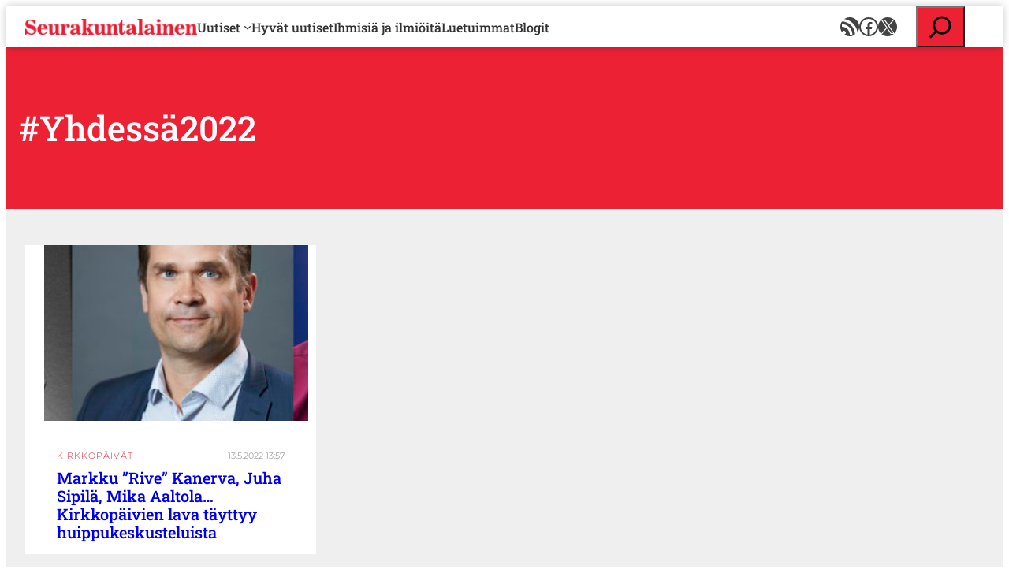

--- FILE ---
content_type: text/html; charset=UTF-8
request_url: https://www.seurakuntalainen.fi/avainsanat/yhdessa2022/
body_size: 21372
content:
<!DOCTYPE html>
<html lang="fi">
<head>
	<meta charset="UTF-8" />
	    <!-- cookiebot script start -->
    <script id="Cookiebot" src="https://consent.cookiebot.com/uc.js"
            data-culture="fi" data-cbid="c63dcd5f-259e-4890-a234-9741c0a63c19"
            data-blockingmode="auto" type="text/javascript"></script>
    <!-- cookiebot script end -->
	<meta name="viewport" content="width=device-width, initial-scale=1" />
<meta name='robots' content='index, follow, max-image-preview:large, max-snippet:-1, max-video-preview:-1' />
	<style>img:is([sizes="auto" i], [sizes^="auto," i]) { contain-intrinsic-size: 3000px 1500px }</style>
	
	<!-- This site is optimized with the Yoast SEO plugin v24.9 - https://yoast.com/wordpress/plugins/seo/ -->
	<link rel="canonical" href="https://www.seurakuntalainen.fi/avainsanat/yhdessa2022/" />
	<meta property="og:locale" content="fi_FI" />
	<meta property="og:type" content="article" />
	<meta property="og:title" content="Uutiset aiheesta #yhdessä2022 - Seurakuntalainen" />
	<meta property="og:url" content="https://www.seurakuntalainen.fi/avainsanat/yhdessa2022/" />
	<meta property="og:site_name" content="Seurakuntalainen" />
	<meta name="twitter:card" content="summary_large_image" />
	<meta name="twitter:site" content="@srklainen" />
	<script type="application/ld+json" class="yoast-schema-graph">{"@context":"https://schema.org","@graph":[{"@type":"CollectionPage","@id":"https://www.seurakuntalainen.fi/avainsanat/yhdessa2022/","url":"https://www.seurakuntalainen.fi/avainsanat/yhdessa2022/","name":"Uutiset aiheesta #yhdessä2022 - Seurakuntalainen","isPartOf":{"@id":"https://www.seurakuntalainen.fi/#website"},"primaryImageOfPage":{"@id":"https://www.seurakuntalainen.fi/avainsanat/yhdessa2022/#primaryimage"},"image":{"@id":"https://www.seurakuntalainen.fi/avainsanat/yhdessa2022/#primaryimage"},"thumbnailUrl":"https://www.seurakuntalainen.fi/wp-content/uploads/2022/05/kirkkopaivat-2022-kollaasi.jpg","breadcrumb":{"@id":"https://www.seurakuntalainen.fi/avainsanat/yhdessa2022/#breadcrumb"},"inLanguage":"fi"},{"@type":"ImageObject","inLanguage":"fi","@id":"https://www.seurakuntalainen.fi/avainsanat/yhdessa2022/#primaryimage","url":"https://www.seurakuntalainen.fi/wp-content/uploads/2022/05/kirkkopaivat-2022-kollaasi.jpg","contentUrl":"https://www.seurakuntalainen.fi/wp-content/uploads/2022/05/kirkkopaivat-2022-kollaasi.jpg","width":859,"height":227,"caption":"Ilta Silva esiintyy Kirkkopäivillä Radio Dein juhlakonsertissa. Mika Aaltola ja Eero Huovinen ovat keskustelemassa Oulun kaupunginteatterin lavalla."},{"@type":"BreadcrumbList","@id":"https://www.seurakuntalainen.fi/avainsanat/yhdessa2022/#breadcrumb","itemListElement":[{"@type":"ListItem","position":1,"name":"Seurakuntalainen","item":"https://www.seurakuntalainen.fi/"},{"@type":"ListItem","position":2,"name":"#yhdessä2022"}]},{"@type":"WebSite","@id":"https://www.seurakuntalainen.fi/#website","url":"https://www.seurakuntalainen.fi/","name":"Seurakuntalainen","description":"Uskottavia Uutisia","publisher":{"@id":"https://www.seurakuntalainen.fi/#organization"},"potentialAction":[{"@type":"SearchAction","target":{"@type":"EntryPoint","urlTemplate":"https://www.seurakuntalainen.fi/?s={search_term_string}"},"query-input":{"@type":"PropertyValueSpecification","valueRequired":true,"valueName":"search_term_string"}}],"inLanguage":"fi"},{"@type":"Organization","@id":"https://www.seurakuntalainen.fi/#organization","name":"Seurakuntalainen","url":"https://www.seurakuntalainen.fi/","logo":{"@type":"ImageObject","inLanguage":"fi","@id":"https://www.seurakuntalainen.fi/#/schema/logo/image/","url":"https://www.seurakuntalainen.fi/wp-content/uploads/2015/06/srkl_logo_ilmanslogania.png","contentUrl":"https://www.seurakuntalainen.fi/wp-content/uploads/2015/06/srkl_logo_ilmanslogania.png","width":1024,"height":1024,"caption":"Seurakuntalainen"},"image":{"@id":"https://www.seurakuntalainen.fi/#/schema/logo/image/"},"sameAs":["https://www.facebook.com/seurakuntalainen","https://x.com/srklainen","https://www.youtube.com/channel/UCMoghUjlzrOIsXPgbUljKtg"]}]}</script>
	<!-- / Yoast SEO plugin. -->


<title>Uutiset aiheesta #yhdessä2022 - Seurakuntalainen</title>
<link rel='dns-prefetch' href='//apis.google.com' />
		<!-- This site uses the Google Analytics by MonsterInsights plugin v9.11.1 - Using Analytics tracking - https://www.monsterinsights.com/ -->
							<script src="//www.googletagmanager.com/gtag/js?id=G-WGEXV1EZLV"  data-cfasync="false" data-wpfc-render="false" async></script>
			<script data-cfasync="false" data-wpfc-render="false">
				var mi_version = '9.11.1';
				var mi_track_user = true;
				var mi_no_track_reason = '';
								var MonsterInsightsDefaultLocations = {"page_location":"https:\/\/www.seurakuntalainen.fi\/avainsanat\/yhdessa2022\/"};
								if ( typeof MonsterInsightsPrivacyGuardFilter === 'function' ) {
					var MonsterInsightsLocations = (typeof MonsterInsightsExcludeQuery === 'object') ? MonsterInsightsPrivacyGuardFilter( MonsterInsightsExcludeQuery ) : MonsterInsightsPrivacyGuardFilter( MonsterInsightsDefaultLocations );
				} else {
					var MonsterInsightsLocations = (typeof MonsterInsightsExcludeQuery === 'object') ? MonsterInsightsExcludeQuery : MonsterInsightsDefaultLocations;
				}

								var disableStrs = [
										'ga-disable-G-WGEXV1EZLV',
									];

				/* Function to detect opted out users */
				function __gtagTrackerIsOptedOut() {
					for (var index = 0; index < disableStrs.length; index++) {
						if (document.cookie.indexOf(disableStrs[index] + '=true') > -1) {
							return true;
						}
					}

					return false;
				}

				/* Disable tracking if the opt-out cookie exists. */
				if (__gtagTrackerIsOptedOut()) {
					for (var index = 0; index < disableStrs.length; index++) {
						window[disableStrs[index]] = true;
					}
				}

				/* Opt-out function */
				function __gtagTrackerOptout() {
					for (var index = 0; index < disableStrs.length; index++) {
						document.cookie = disableStrs[index] + '=true; expires=Thu, 31 Dec 2099 23:59:59 UTC; path=/';
						window[disableStrs[index]] = true;
					}
				}

				if ('undefined' === typeof gaOptout) {
					function gaOptout() {
						__gtagTrackerOptout();
					}
				}
								window.dataLayer = window.dataLayer || [];

				window.MonsterInsightsDualTracker = {
					helpers: {},
					trackers: {},
				};
				if (mi_track_user) {
					function __gtagDataLayer() {
						dataLayer.push(arguments);
					}

					function __gtagTracker(type, name, parameters) {
						if (!parameters) {
							parameters = {};
						}

						if (parameters.send_to) {
							__gtagDataLayer.apply(null, arguments);
							return;
						}

						if (type === 'event') {
														parameters.send_to = monsterinsights_frontend.v4_id;
							var hookName = name;
							if (typeof parameters['event_category'] !== 'undefined') {
								hookName = parameters['event_category'] + ':' + name;
							}

							if (typeof MonsterInsightsDualTracker.trackers[hookName] !== 'undefined') {
								MonsterInsightsDualTracker.trackers[hookName](parameters);
							} else {
								__gtagDataLayer('event', name, parameters);
							}
							
						} else {
							__gtagDataLayer.apply(null, arguments);
						}
					}

					__gtagTracker('js', new Date());
					__gtagTracker('set', {
						'developer_id.dZGIzZG': true,
											});
					if ( MonsterInsightsLocations.page_location ) {
						__gtagTracker('set', MonsterInsightsLocations);
					}
										__gtagTracker('config', 'G-WGEXV1EZLV', {"forceSSL":"true"} );
										window.gtag = __gtagTracker;										(function () {
						/* https://developers.google.com/analytics/devguides/collection/analyticsjs/ */
						/* ga and __gaTracker compatibility shim. */
						var noopfn = function () {
							return null;
						};
						var newtracker = function () {
							return new Tracker();
						};
						var Tracker = function () {
							return null;
						};
						var p = Tracker.prototype;
						p.get = noopfn;
						p.set = noopfn;
						p.send = function () {
							var args = Array.prototype.slice.call(arguments);
							args.unshift('send');
							__gaTracker.apply(null, args);
						};
						var __gaTracker = function () {
							var len = arguments.length;
							if (len === 0) {
								return;
							}
							var f = arguments[len - 1];
							if (typeof f !== 'object' || f === null || typeof f.hitCallback !== 'function') {
								if ('send' === arguments[0]) {
									var hitConverted, hitObject = false, action;
									if ('event' === arguments[1]) {
										if ('undefined' !== typeof arguments[3]) {
											hitObject = {
												'eventAction': arguments[3],
												'eventCategory': arguments[2],
												'eventLabel': arguments[4],
												'value': arguments[5] ? arguments[5] : 1,
											}
										}
									}
									if ('pageview' === arguments[1]) {
										if ('undefined' !== typeof arguments[2]) {
											hitObject = {
												'eventAction': 'page_view',
												'page_path': arguments[2],
											}
										}
									}
									if (typeof arguments[2] === 'object') {
										hitObject = arguments[2];
									}
									if (typeof arguments[5] === 'object') {
										Object.assign(hitObject, arguments[5]);
									}
									if ('undefined' !== typeof arguments[1].hitType) {
										hitObject = arguments[1];
										if ('pageview' === hitObject.hitType) {
											hitObject.eventAction = 'page_view';
										}
									}
									if (hitObject) {
										action = 'timing' === arguments[1].hitType ? 'timing_complete' : hitObject.eventAction;
										hitConverted = mapArgs(hitObject);
										__gtagTracker('event', action, hitConverted);
									}
								}
								return;
							}

							function mapArgs(args) {
								var arg, hit = {};
								var gaMap = {
									'eventCategory': 'event_category',
									'eventAction': 'event_action',
									'eventLabel': 'event_label',
									'eventValue': 'event_value',
									'nonInteraction': 'non_interaction',
									'timingCategory': 'event_category',
									'timingVar': 'name',
									'timingValue': 'value',
									'timingLabel': 'event_label',
									'page': 'page_path',
									'location': 'page_location',
									'title': 'page_title',
									'referrer' : 'page_referrer',
								};
								for (arg in args) {
																		if (!(!args.hasOwnProperty(arg) || !gaMap.hasOwnProperty(arg))) {
										hit[gaMap[arg]] = args[arg];
									} else {
										hit[arg] = args[arg];
									}
								}
								return hit;
							}

							try {
								f.hitCallback();
							} catch (ex) {
							}
						};
						__gaTracker.create = newtracker;
						__gaTracker.getByName = newtracker;
						__gaTracker.getAll = function () {
							return [];
						};
						__gaTracker.remove = noopfn;
						__gaTracker.loaded = true;
						window['__gaTracker'] = __gaTracker;
					})();
									} else {
										console.log("");
					(function () {
						function __gtagTracker() {
							return null;
						}

						window['__gtagTracker'] = __gtagTracker;
						window['gtag'] = __gtagTracker;
					})();
									}
			</script>
							<!-- / Google Analytics by MonsterInsights -->
		<style id='wp-block-site-logo-inline-css'>
.wp-block-site-logo{box-sizing:border-box;line-height:0}.wp-block-site-logo a{display:inline-block;line-height:0}.wp-block-site-logo.is-default-size img{height:auto;width:120px}.wp-block-site-logo img{height:auto;max-width:100%}.wp-block-site-logo a,.wp-block-site-logo img{border-radius:inherit}.wp-block-site-logo.aligncenter{margin-left:auto;margin-right:auto;text-align:center}:root :where(.wp-block-site-logo.is-style-rounded){border-radius:9999px}
</style>
<style id='wp-block-navigation-link-inline-css'>
.wp-block-navigation .wp-block-navigation-item__label{overflow-wrap:break-word}.wp-block-navigation .wp-block-navigation-item__description{display:none}.link-ui-tools{border-top:1px solid #f0f0f0;padding:8px}.link-ui-block-inserter{padding-top:8px}.link-ui-block-inserter__back{margin-left:8px;text-transform:uppercase}
</style>
<link rel='stylesheet' id='wp-block-social-links-css' href='https://www.seurakuntalainen.fi/wp-includes/blocks/social-links/style.min.css?ver=8d19380193d4b10dc2a09e6f05d8d757' media='all' />
<link rel='stylesheet' id='wp-block-navigation-css' href='https://www.seurakuntalainen.fi/wp-includes/blocks/navigation/style.min.css?ver=8d19380193d4b10dc2a09e6f05d8d757' media='all' />
<style id='wp-block-group-inline-css'>
.wp-block-group{box-sizing:border-box}:where(.wp-block-group.wp-block-group-is-layout-constrained){position:relative}
</style>
<style id='wp-block-search-inline-css'>
.wp-block-search__button{margin-left:10px;word-break:normal}.wp-block-search__button.has-icon{line-height:0}.wp-block-search__button svg{height:1.25em;min-height:24px;min-width:24px;width:1.25em;fill:currentColor;vertical-align:text-bottom}:where(.wp-block-search__button){border:1px solid #ccc;padding:6px 10px}.wp-block-search__inside-wrapper{display:flex;flex:auto;flex-wrap:nowrap;max-width:100%}.wp-block-search__label{width:100%}.wp-block-search__input{appearance:none;border:1px solid #949494;flex-grow:1;margin-left:0;margin-right:0;min-width:3rem;padding:8px;text-decoration:unset!important}.wp-block-search.wp-block-search__button-only .wp-block-search__button{box-sizing:border-box;display:flex;flex-shrink:0;justify-content:center;margin-left:0;max-width:100%}.wp-block-search.wp-block-search__button-only .wp-block-search__inside-wrapper{min-width:0!important;transition-property:width}.wp-block-search.wp-block-search__button-only .wp-block-search__input{flex-basis:100%;transition-duration:.3s}.wp-block-search.wp-block-search__button-only.wp-block-search__searchfield-hidden,.wp-block-search.wp-block-search__button-only.wp-block-search__searchfield-hidden .wp-block-search__inside-wrapper{overflow:hidden}.wp-block-search.wp-block-search__button-only.wp-block-search__searchfield-hidden .wp-block-search__input{border-left-width:0!important;border-right-width:0!important;flex-basis:0;flex-grow:0;margin:0;min-width:0!important;padding-left:0!important;padding-right:0!important;width:0!important}:where(.wp-block-search__input){font-family:inherit;font-size:inherit;font-style:inherit;font-weight:inherit;letter-spacing:inherit;line-height:inherit;text-transform:inherit}:where(.wp-block-search__button-inside .wp-block-search__inside-wrapper){border:1px solid #949494;box-sizing:border-box;padding:4px}:where(.wp-block-search__button-inside .wp-block-search__inside-wrapper) .wp-block-search__input{border:none;border-radius:0;padding:0 4px}:where(.wp-block-search__button-inside .wp-block-search__inside-wrapper) .wp-block-search__input:focus{outline:none}:where(.wp-block-search__button-inside .wp-block-search__inside-wrapper) :where(.wp-block-search__button){padding:4px 8px}.wp-block-search.aligncenter .wp-block-search__inside-wrapper{margin:auto}.wp-block[data-align=right] .wp-block-search.wp-block-search__button-only .wp-block-search__inside-wrapper{float:right}
</style>
<style id='wp-block-query-title-inline-css'>
.wp-block-query-title{box-sizing:border-box}
</style>
<style id='wp-block-post-featured-image-inline-css'>
.wp-block-post-featured-image{margin-left:0;margin-right:0}.wp-block-post-featured-image a{display:block;height:100%}.wp-block-post-featured-image :where(img){box-sizing:border-box;height:auto;max-width:100%;vertical-align:bottom;width:100%}.wp-block-post-featured-image.alignfull img,.wp-block-post-featured-image.alignwide img{width:100%}.wp-block-post-featured-image .wp-block-post-featured-image__overlay.has-background-dim{background-color:#000;inset:0;position:absolute}.wp-block-post-featured-image{position:relative}.wp-block-post-featured-image .wp-block-post-featured-image__overlay.has-background-gradient{background-color:initial}.wp-block-post-featured-image .wp-block-post-featured-image__overlay.has-background-dim-0{opacity:0}.wp-block-post-featured-image .wp-block-post-featured-image__overlay.has-background-dim-10{opacity:.1}.wp-block-post-featured-image .wp-block-post-featured-image__overlay.has-background-dim-20{opacity:.2}.wp-block-post-featured-image .wp-block-post-featured-image__overlay.has-background-dim-30{opacity:.3}.wp-block-post-featured-image .wp-block-post-featured-image__overlay.has-background-dim-40{opacity:.4}.wp-block-post-featured-image .wp-block-post-featured-image__overlay.has-background-dim-50{opacity:.5}.wp-block-post-featured-image .wp-block-post-featured-image__overlay.has-background-dim-60{opacity:.6}.wp-block-post-featured-image .wp-block-post-featured-image__overlay.has-background-dim-70{opacity:.7}.wp-block-post-featured-image .wp-block-post-featured-image__overlay.has-background-dim-80{opacity:.8}.wp-block-post-featured-image .wp-block-post-featured-image__overlay.has-background-dim-90{opacity:.9}.wp-block-post-featured-image .wp-block-post-featured-image__overlay.has-background-dim-100{opacity:1}.wp-block-post-featured-image:where(.alignleft,.alignright){width:100%}
</style>
<style id='wp-block-button-inline-css'>
.wp-block-button__link{align-content:center;box-sizing:border-box;cursor:pointer;display:inline-block;height:100%;text-align:center;word-break:break-word}.wp-block-button__link.aligncenter{text-align:center}.wp-block-button__link.alignright{text-align:right}:where(.wp-block-button__link){border-radius:9999px;box-shadow:none;padding:calc(.667em + 2px) calc(1.333em + 2px);text-decoration:none}.wp-block-button[style*=text-decoration] .wp-block-button__link{text-decoration:inherit}.wp-block-buttons>.wp-block-button.has-custom-width{max-width:none}.wp-block-buttons>.wp-block-button.has-custom-width .wp-block-button__link{width:100%}.wp-block-buttons>.wp-block-button.has-custom-font-size .wp-block-button__link{font-size:inherit}.wp-block-buttons>.wp-block-button.wp-block-button__width-25{width:calc(25% - var(--wp--style--block-gap, .5em)*.75)}.wp-block-buttons>.wp-block-button.wp-block-button__width-50{width:calc(50% - var(--wp--style--block-gap, .5em)*.5)}.wp-block-buttons>.wp-block-button.wp-block-button__width-75{width:calc(75% - var(--wp--style--block-gap, .5em)*.25)}.wp-block-buttons>.wp-block-button.wp-block-button__width-100{flex-basis:100%;width:100%}.wp-block-buttons.is-vertical>.wp-block-button.wp-block-button__width-25{width:25%}.wp-block-buttons.is-vertical>.wp-block-button.wp-block-button__width-50{width:50%}.wp-block-buttons.is-vertical>.wp-block-button.wp-block-button__width-75{width:75%}.wp-block-button.is-style-squared,.wp-block-button__link.wp-block-button.is-style-squared{border-radius:0}.wp-block-button.no-border-radius,.wp-block-button__link.no-border-radius{border-radius:0!important}:root :where(.wp-block-button .wp-block-button__link.is-style-outline),:root :where(.wp-block-button.is-style-outline>.wp-block-button__link){border:2px solid;padding:.667em 1.333em}:root :where(.wp-block-button .wp-block-button__link.is-style-outline:not(.has-text-color)),:root :where(.wp-block-button.is-style-outline>.wp-block-button__link:not(.has-text-color)){color:currentColor}:root :where(.wp-block-button .wp-block-button__link.is-style-outline:not(.has-background)),:root :where(.wp-block-button.is-style-outline>.wp-block-button__link:not(.has-background)){background-color:initial;background-image:none}

		.wp-block-button.is-style-text-button .wp-block-button__link {
			background-color: transparent;
            color: var(--wp--preset--color--accent);
            font-weight:inherit;
            text-align: left;
			border:none;
			padding:0;
		}
		.wp-block-button.is-style-text-button .wp-block-button__link:hover, .wp-block-button.is-style-text-button .wp-block-button__link:focus {
            text-decoration: underline!important;
		}
		
</style>
<style id='wp-block-buttons-inline-css'>
.wp-block-buttons{box-sizing:border-box}.wp-block-buttons.is-vertical{flex-direction:column}.wp-block-buttons.is-vertical>.wp-block-button:last-child{margin-bottom:0}.wp-block-buttons>.wp-block-button{display:inline-block;margin:0}.wp-block-buttons.is-content-justification-left{justify-content:flex-start}.wp-block-buttons.is-content-justification-left.is-vertical{align-items:flex-start}.wp-block-buttons.is-content-justification-center{justify-content:center}.wp-block-buttons.is-content-justification-center.is-vertical{align-items:center}.wp-block-buttons.is-content-justification-right{justify-content:flex-end}.wp-block-buttons.is-content-justification-right.is-vertical{align-items:flex-end}.wp-block-buttons.is-content-justification-space-between{justify-content:space-between}.wp-block-buttons.aligncenter{text-align:center}.wp-block-buttons:not(.is-content-justification-space-between,.is-content-justification-right,.is-content-justification-left,.is-content-justification-center) .wp-block-button.aligncenter{margin-left:auto;margin-right:auto;width:100%}.wp-block-buttons[style*=text-decoration] .wp-block-button,.wp-block-buttons[style*=text-decoration] .wp-block-button__link{text-decoration:inherit}.wp-block-buttons.has-custom-font-size .wp-block-button__link{font-size:inherit}.wp-block-buttons .wp-block-button__link{width:100%}.wp-block-button.aligncenter{text-align:center}
</style>
<style id='wp-block-post-date-inline-css'>
.wp-block-post-date{box-sizing:border-box}
</style>
<style id='wp-block-post-title-inline-css'>
.wp-block-post-title{box-sizing:border-box;word-break:break-word}.wp-block-post-title :where(a){display:inline-block;font-family:inherit;font-size:inherit;font-style:inherit;font-weight:inherit;letter-spacing:inherit;line-height:inherit;text-decoration:inherit}
</style>
<style id='wp-block-post-template-inline-css'>
.wp-block-post-template{box-sizing:border-box;list-style:none;margin-bottom:0;margin-top:0;max-width:100%;padding:0}.wp-block-post-template.is-flex-container{display:flex;flex-direction:row;flex-wrap:wrap;gap:1.25em}.wp-block-post-template.is-flex-container>li{margin:0;width:100%}@media (min-width:600px){.wp-block-post-template.is-flex-container.is-flex-container.columns-2>li{width:calc(50% - .625em)}.wp-block-post-template.is-flex-container.is-flex-container.columns-3>li{width:calc(33.33333% - .83333em)}.wp-block-post-template.is-flex-container.is-flex-container.columns-4>li{width:calc(25% - .9375em)}.wp-block-post-template.is-flex-container.is-flex-container.columns-5>li{width:calc(20% - 1em)}.wp-block-post-template.is-flex-container.is-flex-container.columns-6>li{width:calc(16.66667% - 1.04167em)}}@media (max-width:600px){.wp-block-post-template-is-layout-grid.wp-block-post-template-is-layout-grid.wp-block-post-template-is-layout-grid.wp-block-post-template-is-layout-grid{grid-template-columns:1fr}}.wp-block-post-template-is-layout-constrained>li>.alignright,.wp-block-post-template-is-layout-flow>li>.alignright{float:right;margin-inline-end:0;margin-inline-start:2em}.wp-block-post-template-is-layout-constrained>li>.alignleft,.wp-block-post-template-is-layout-flow>li>.alignleft{float:left;margin-inline-end:2em;margin-inline-start:0}.wp-block-post-template-is-layout-constrained>li>.aligncenter,.wp-block-post-template-is-layout-flow>li>.aligncenter{margin-inline-end:auto;margin-inline-start:auto}
</style>
<style id='wp-block-paragraph-inline-css'>
.is-small-text{font-size:.875em}.is-regular-text{font-size:1em}.is-large-text{font-size:2.25em}.is-larger-text{font-size:3em}.has-drop-cap:not(:focus):first-letter{float:left;font-size:8.4em;font-style:normal;font-weight:100;line-height:.68;margin:.05em .1em 0 0;text-transform:uppercase}body.rtl .has-drop-cap:not(:focus):first-letter{float:none;margin-left:.1em}p.has-drop-cap.has-background{overflow:hidden}:root :where(p.has-background){padding:1.25em 2.375em}:where(p.has-text-color:not(.has-link-color)) a{color:inherit}p.has-text-align-left[style*="writing-mode:vertical-lr"],p.has-text-align-right[style*="writing-mode:vertical-rl"]{rotate:180deg}
</style>
<style id='wp-block-query-pagination-inline-css'>
.wp-block-query-pagination.is-content-justification-space-between>.wp-block-query-pagination-next:last-of-type{margin-inline-start:auto}.wp-block-query-pagination.is-content-justification-space-between>.wp-block-query-pagination-previous:first-child{margin-inline-end:auto}.wp-block-query-pagination .wp-block-query-pagination-previous-arrow{display:inline-block;margin-right:1ch}.wp-block-query-pagination .wp-block-query-pagination-previous-arrow:not(.is-arrow-chevron){transform:scaleX(1)}.wp-block-query-pagination .wp-block-query-pagination-next-arrow{display:inline-block;margin-left:1ch}.wp-block-query-pagination .wp-block-query-pagination-next-arrow:not(.is-arrow-chevron){transform:scaleX(1)}.wp-block-query-pagination.aligncenter{justify-content:center}
</style>
<style id='wp-block-columns-inline-css'>
.wp-block-columns{align-items:normal!important;box-sizing:border-box;display:flex;flex-wrap:wrap!important}@media (min-width:782px){.wp-block-columns{flex-wrap:nowrap!important}}.wp-block-columns.are-vertically-aligned-top{align-items:flex-start}.wp-block-columns.are-vertically-aligned-center{align-items:center}.wp-block-columns.are-vertically-aligned-bottom{align-items:flex-end}@media (max-width:781px){.wp-block-columns:not(.is-not-stacked-on-mobile)>.wp-block-column{flex-basis:100%!important}}@media (min-width:782px){.wp-block-columns:not(.is-not-stacked-on-mobile)>.wp-block-column{flex-basis:0;flex-grow:1}.wp-block-columns:not(.is-not-stacked-on-mobile)>.wp-block-column[style*=flex-basis]{flex-grow:0}}.wp-block-columns.is-not-stacked-on-mobile{flex-wrap:nowrap!important}.wp-block-columns.is-not-stacked-on-mobile>.wp-block-column{flex-basis:0;flex-grow:1}.wp-block-columns.is-not-stacked-on-mobile>.wp-block-column[style*=flex-basis]{flex-grow:0}:where(.wp-block-columns){margin-bottom:1.75em}:where(.wp-block-columns.has-background){padding:1.25em 2.375em}.wp-block-column{flex-grow:1;min-width:0;overflow-wrap:break-word;word-break:break-word}.wp-block-column.is-vertically-aligned-top{align-self:flex-start}.wp-block-column.is-vertically-aligned-center{align-self:center}.wp-block-column.is-vertically-aligned-bottom{align-self:flex-end}.wp-block-column.is-vertically-aligned-stretch{align-self:stretch}.wp-block-column.is-vertically-aligned-bottom,.wp-block-column.is-vertically-aligned-center,.wp-block-column.is-vertically-aligned-top{width:100%}
</style>
<style id='wp-block-heading-inline-css'>
h1.has-background,h2.has-background,h3.has-background,h4.has-background,h5.has-background,h6.has-background{padding:1.25em 2.375em}h1.has-text-align-left[style*=writing-mode]:where([style*=vertical-lr]),h1.has-text-align-right[style*=writing-mode]:where([style*=vertical-rl]),h2.has-text-align-left[style*=writing-mode]:where([style*=vertical-lr]),h2.has-text-align-right[style*=writing-mode]:where([style*=vertical-rl]),h3.has-text-align-left[style*=writing-mode]:where([style*=vertical-lr]),h3.has-text-align-right[style*=writing-mode]:where([style*=vertical-rl]),h4.has-text-align-left[style*=writing-mode]:where([style*=vertical-lr]),h4.has-text-align-right[style*=writing-mode]:where([style*=vertical-rl]),h5.has-text-align-left[style*=writing-mode]:where([style*=vertical-lr]),h5.has-text-align-right[style*=writing-mode]:where([style*=vertical-rl]),h6.has-text-align-left[style*=writing-mode]:where([style*=vertical-lr]),h6.has-text-align-right[style*=writing-mode]:where([style*=vertical-rl]){rotate:180deg}
</style>
<link rel='stylesheet' id='wp-block-image-css' href='https://www.seurakuntalainen.fi/wp-includes/blocks/image/style.min.css?ver=8d19380193d4b10dc2a09e6f05d8d757' media='all' />
<style id='wp-block-library-inline-css'>
:root{--wp-admin-theme-color:#007cba;--wp-admin-theme-color--rgb:0,124,186;--wp-admin-theme-color-darker-10:#006ba1;--wp-admin-theme-color-darker-10--rgb:0,107,161;--wp-admin-theme-color-darker-20:#005a87;--wp-admin-theme-color-darker-20--rgb:0,90,135;--wp-admin-border-width-focus:2px;--wp-block-synced-color:#7a00df;--wp-block-synced-color--rgb:122,0,223;--wp-bound-block-color:var(--wp-block-synced-color)}@media (min-resolution:192dpi){:root{--wp-admin-border-width-focus:1.5px}}.wp-element-button{cursor:pointer}:root{--wp--preset--font-size--normal:16px;--wp--preset--font-size--huge:42px}:root .has-very-light-gray-background-color{background-color:#eee}:root .has-very-dark-gray-background-color{background-color:#313131}:root .has-very-light-gray-color{color:#eee}:root .has-very-dark-gray-color{color:#313131}:root .has-vivid-green-cyan-to-vivid-cyan-blue-gradient-background{background:linear-gradient(135deg,#00d084,#0693e3)}:root .has-purple-crush-gradient-background{background:linear-gradient(135deg,#34e2e4,#4721fb 50%,#ab1dfe)}:root .has-hazy-dawn-gradient-background{background:linear-gradient(135deg,#faaca8,#dad0ec)}:root .has-subdued-olive-gradient-background{background:linear-gradient(135deg,#fafae1,#67a671)}:root .has-atomic-cream-gradient-background{background:linear-gradient(135deg,#fdd79a,#004a59)}:root .has-nightshade-gradient-background{background:linear-gradient(135deg,#330968,#31cdcf)}:root .has-midnight-gradient-background{background:linear-gradient(135deg,#020381,#2874fc)}.has-regular-font-size{font-size:1em}.has-larger-font-size{font-size:2.625em}.has-normal-font-size{font-size:var(--wp--preset--font-size--normal)}.has-huge-font-size{font-size:var(--wp--preset--font-size--huge)}.has-text-align-center{text-align:center}.has-text-align-left{text-align:left}.has-text-align-right{text-align:right}#end-resizable-editor-section{display:none}.aligncenter{clear:both}.items-justified-left{justify-content:flex-start}.items-justified-center{justify-content:center}.items-justified-right{justify-content:flex-end}.items-justified-space-between{justify-content:space-between}.screen-reader-text{border:0;clip-path:inset(50%);height:1px;margin:-1px;overflow:hidden;padding:0;position:absolute;width:1px;word-wrap:normal!important}.screen-reader-text:focus{background-color:#ddd;clip-path:none;color:#444;display:block;font-size:1em;height:auto;left:5px;line-height:normal;padding:15px 23px 14px;text-decoration:none;top:5px;width:auto;z-index:100000}html :where(.has-border-color){border-style:solid}html :where([style*=border-top-color]){border-top-style:solid}html :where([style*=border-right-color]){border-right-style:solid}html :where([style*=border-bottom-color]){border-bottom-style:solid}html :where([style*=border-left-color]){border-left-style:solid}html :where([style*=border-width]){border-style:solid}html :where([style*=border-top-width]){border-top-style:solid}html :where([style*=border-right-width]){border-right-style:solid}html :where([style*=border-bottom-width]){border-bottom-style:solid}html :where([style*=border-left-width]){border-left-style:solid}html :where(img[class*=wp-image-]){height:auto;max-width:100%}:where(figure){margin:0 0 1em}html :where(.is-position-sticky){--wp-admin--admin-bar--position-offset:var(--wp-admin--admin-bar--height,0px)}@media screen and (max-width:600px){html :where(.is-position-sticky){--wp-admin--admin-bar--position-offset:0px}}
</style>
<style id='global-styles-inline-css'>
:root{--wp--preset--aspect-ratio--square: 1;--wp--preset--aspect-ratio--4-3: 4/3;--wp--preset--aspect-ratio--3-4: 3/4;--wp--preset--aspect-ratio--3-2: 3/2;--wp--preset--aspect-ratio--2-3: 2/3;--wp--preset--aspect-ratio--16-9: 16/9;--wp--preset--aspect-ratio--9-16: 9/16;--wp--preset--color--black: #000000;--wp--preset--color--cyan-bluish-gray: #abb8c3;--wp--preset--color--white: #ffffff;--wp--preset--color--pale-pink: #f78da7;--wp--preset--color--vivid-red: #cf2e2e;--wp--preset--color--luminous-vivid-orange: #ff6900;--wp--preset--color--luminous-vivid-amber: #fcb900;--wp--preset--color--light-green-cyan: #7bdcb5;--wp--preset--color--vivid-green-cyan: #00d084;--wp--preset--color--pale-cyan-blue: #8ed1fc;--wp--preset--color--vivid-cyan-blue: #0693e3;--wp--preset--color--vivid-purple: #9b51e0;--wp--preset--color--base: #ffffff;--wp--preset--color--base-2: #f0f0f0;--wp--preset--color--base-3: #e0e0e0;--wp--preset--color--base-4: #b3b3b3;--wp--preset--color--base-5: #808080;--wp--preset--color--base-6: #595959;--wp--preset--color--base-7: #333333;--wp--preset--color--base-8: #9b9b9b;--wp--preset--color--base-9: #a5a4a4;--wp--preset--color--base-10: #bababa;--wp--preset--color--contrast: #000;--wp--preset--color--contrast-2: #656565;--wp--preset--color--contrast-3: #3e3e3e;--wp--preset--color--contrast-4: #434343;--wp--preset--color--accent: #ec2234;--wp--preset--color--accent-2: #ed3d4a;--wp--preset--color--accent-3: #d6323e;--wp--preset--color--accent-4: #D9534F;--wp--preset--color--accent-5: #871720;--wp--preset--color--accent-6: #c44143;--wp--preset--gradient--vivid-cyan-blue-to-vivid-purple: linear-gradient(135deg,rgba(6,147,227,1) 0%,rgb(155,81,224) 100%);--wp--preset--gradient--light-green-cyan-to-vivid-green-cyan: linear-gradient(135deg,rgb(122,220,180) 0%,rgb(0,208,130) 100%);--wp--preset--gradient--luminous-vivid-amber-to-luminous-vivid-orange: linear-gradient(135deg,rgba(252,185,0,1) 0%,rgba(255,105,0,1) 100%);--wp--preset--gradient--luminous-vivid-orange-to-vivid-red: linear-gradient(135deg,rgba(255,105,0,1) 0%,rgb(207,46,46) 100%);--wp--preset--gradient--very-light-gray-to-cyan-bluish-gray: linear-gradient(135deg,rgb(238,238,238) 0%,rgb(169,184,195) 100%);--wp--preset--gradient--cool-to-warm-spectrum: linear-gradient(135deg,rgb(74,234,220) 0%,rgb(151,120,209) 20%,rgb(207,42,186) 40%,rgb(238,44,130) 60%,rgb(251,105,98) 80%,rgb(254,248,76) 100%);--wp--preset--gradient--blush-light-purple: linear-gradient(135deg,rgb(255,206,236) 0%,rgb(152,150,240) 100%);--wp--preset--gradient--blush-bordeaux: linear-gradient(135deg,rgb(254,205,165) 0%,rgb(254,45,45) 50%,rgb(107,0,62) 100%);--wp--preset--gradient--luminous-dusk: linear-gradient(135deg,rgb(255,203,112) 0%,rgb(199,81,192) 50%,rgb(65,88,208) 100%);--wp--preset--gradient--pale-ocean: linear-gradient(135deg,rgb(255,245,203) 0%,rgb(182,227,212) 50%,rgb(51,167,181) 100%);--wp--preset--gradient--electric-grass: linear-gradient(135deg,rgb(202,248,128) 0%,rgb(113,206,126) 100%);--wp--preset--gradient--midnight: linear-gradient(135deg,rgb(2,3,129) 0%,rgb(40,116,252) 100%);--wp--preset--font-size--small: 0.875rem;--wp--preset--font-size--medium: clamp(1.1rem, 3vw, 1.25rem);--wp--preset--font-size--large: clamp(1rem, 1rem + ((1vw - 0.2rem) * 0.471), 1.25rem);--wp--preset--font-size--x-large: clamp(1.125rem, 1.125rem + ((1vw - 0.2rem) * 0.706), 1.5rem);--wp--preset--font-size--x-small: 0.6875rem;--wp--preset--font-size--normal: clamp(0.875rem, 0.875rem + ((1vw - 0.2rem) * 0.235), 1rem);--wp--preset--font-size--lead: clamp(0.875rem, 0.875rem + ((1vw - 0.2rem) * 0.354), 1.063rem);--wp--preset--font-size--2-x-large: clamp(1.25rem, 1.25rem + ((1vw - 0.2rem) * 0.941), 1.75rem);--wp--preset--font-size--3-x-large: clamp(1.375rem, 1.375rem + ((1vw - 0.2rem) * 1.176), 2rem);--wp--preset--font-size--4-x-large: clamp(1.5rem, 1.5rem + ((1vw - 0.2rem) * 1.412), 2.25rem);--wp--preset--font-size--5-x-large: clamp(1.875rem, 1.875rem + ((1vw - 0.2rem) * 1.647), 2.75rem);--wp--preset--font-size--6-x-large: clamp(3rem, 3rem + ((1vw - 0.2rem) * 0.941), 3.5rem);--wp--preset--font-size--7-x-large: clamp(3.5rem, 3.5rem + ((1vw - 0.2rem) * 1.882), 4.5rem);--wp--preset--font-family--body: Roboto Slab, serif;--wp--preset--font-family--heading: Montserrat, sans-serif;--wp--preset--spacing--20: 0.5rem;--wp--preset--spacing--30: 0.67rem;--wp--preset--spacing--40: 1rem;--wp--preset--spacing--50: 1.5rem;--wp--preset--spacing--60: 2.25rem;--wp--preset--spacing--70: 3.38rem;--wp--preset--spacing--80: clamp( 2rem, 5vw, 5.06rem );--wp--preset--spacing--55: 2rem;--wp--preset--shadow--natural: 0 0 10px rgba(0, 0, 0, .25);;--wp--preset--shadow--deep: 12px 12px 50px rgba(0, 0, 0, 0.4);--wp--preset--shadow--sharp: 6px 6px 0px rgba(0, 0, 0, 0.2);--wp--preset--shadow--outlined: 6px 6px 0px -3px rgba(255, 255, 255, 1), 6px 6px rgba(0, 0, 0, 1);--wp--preset--shadow--crisp: 6px 6px 0px rgba(0, 0, 0, 1);--wp--custom--typography--line-height--medium: 1.4;--wp--custom--typography--line-height--normal: 1.6;--wp--custom--typography--line-height--small: 1.2;--wp--custom--typography--line-height--tiny: 1.15;}:root { --wp--style--global--content-size: 800px;--wp--style--global--wide-size: 1170px; }:where(body) { margin: 0; }.wp-site-blocks { padding-top: var(--wp--style--root--padding-top); padding-bottom: var(--wp--style--root--padding-bottom); }.has-global-padding { padding-right: var(--wp--style--root--padding-right); padding-left: var(--wp--style--root--padding-left); }.has-global-padding > .alignfull { margin-right: calc(var(--wp--style--root--padding-right) * -1); margin-left: calc(var(--wp--style--root--padding-left) * -1); }.has-global-padding :where(:not(.alignfull.is-layout-flow) > .has-global-padding:not(.wp-block-block, .alignfull)) { padding-right: 0; padding-left: 0; }.has-global-padding :where(:not(.alignfull.is-layout-flow) > .has-global-padding:not(.wp-block-block, .alignfull)) > .alignfull { margin-left: 0; margin-right: 0; }.wp-site-blocks > .alignleft { float: left; margin-right: 2em; }.wp-site-blocks > .alignright { float: right; margin-left: 2em; }.wp-site-blocks > .aligncenter { justify-content: center; margin-left: auto; margin-right: auto; }:where(.wp-site-blocks) > * { margin-block-start: 1.5rem; margin-block-end: 0; }:where(.wp-site-blocks) > :first-child { margin-block-start: 0; }:where(.wp-site-blocks) > :last-child { margin-block-end: 0; }:root { --wp--style--block-gap: 1.5rem; }:root :where(.is-layout-flow) > :first-child{margin-block-start: 0;}:root :where(.is-layout-flow) > :last-child{margin-block-end: 0;}:root :where(.is-layout-flow) > *{margin-block-start: 1.5rem;margin-block-end: 0;}:root :where(.is-layout-constrained) > :first-child{margin-block-start: 0;}:root :where(.is-layout-constrained) > :last-child{margin-block-end: 0;}:root :where(.is-layout-constrained) > *{margin-block-start: 1.5rem;margin-block-end: 0;}:root :where(.is-layout-flex){gap: 1.5rem;}:root :where(.is-layout-grid){gap: 1.5rem;}.is-layout-flow > .alignleft{float: left;margin-inline-start: 0;margin-inline-end: 2em;}.is-layout-flow > .alignright{float: right;margin-inline-start: 2em;margin-inline-end: 0;}.is-layout-flow > .aligncenter{margin-left: auto !important;margin-right: auto !important;}.is-layout-constrained > .alignleft{float: left;margin-inline-start: 0;margin-inline-end: 2em;}.is-layout-constrained > .alignright{float: right;margin-inline-start: 2em;margin-inline-end: 0;}.is-layout-constrained > .aligncenter{margin-left: auto !important;margin-right: auto !important;}.is-layout-constrained > :where(:not(.alignleft):not(.alignright):not(.alignfull)){max-width: var(--wp--style--global--content-size);margin-left: auto !important;margin-right: auto !important;}.is-layout-constrained > .alignwide{max-width: var(--wp--style--global--wide-size);}body .is-layout-flex{display: flex;}.is-layout-flex{flex-wrap: wrap;align-items: center;}.is-layout-flex > :is(*, div){margin: 0;}body .is-layout-grid{display: grid;}.is-layout-grid > :is(*, div){margin: 0;}body{background-color: var(--wp--preset--color--base);color: var(--wp--preset--color--contrast-4);font-family: var(--wp--preset--font-family--body);font-size: var(--wp--preset--font-size--small);font-weight: 400;line-height: var(--wp--custom--typography--line-height--normal);--wp--style--root--padding-top: 0px;--wp--style--root--padding-right: 1.5rem;--wp--style--root--padding-bottom: 0px;--wp--style--root--padding-left: 1.5rem;}a:where(:not(.wp-element-button)){color: var(--wp--preset--color--accent);text-decoration: underline;}:root :where(a:where(:not(.wp-element-button))){transition: color .35s ease, background .35s ease;}h1, h2, h3, h4, h5, h6{font-family: var(--wp--preset--font-family--body);font-weight: 700;}h1{font-size: var(--wp--preset--font-size--4-x-large);font-weight: 500;line-height: var(--wp--custom--typography--line-height--tiny);}h2{font-size: var(--wp--preset--font-size--3-x-large);font-weight: 500;line-height: var(--wp--custom--typography--line-height--small);}h3{font-size: var(--wp--preset--font-size--large);font-weight: 500;line-height: var(--wp--custom--typography--line-height--tiny);}h4{font-weight: 500;line-height: var(--wp--custom--typography--line-height--tiny);}h5{font-weight: 500;line-height: var(--wp--custom--typography--line-height--normal);}h6{font-weight: 500;line-height: var(--wp--custom--typography--line-height--normal);}:root :where(.wp-element-button, .wp-block-button__link){background-color: var(--wp--preset--color--accent);border-width: 0;color: var(--wp--preset--color--base);font-family: inherit;font-size: inherit;line-height: inherit;padding: calc(0.667em + 2px) calc(1.333em + 2px);text-decoration: none;}:root :where(.wp-element-button, .wp-block-button__link){text-decoration: none!important;}.has-black-color{color: var(--wp--preset--color--black) !important;}.has-cyan-bluish-gray-color{color: var(--wp--preset--color--cyan-bluish-gray) !important;}.has-white-color{color: var(--wp--preset--color--white) !important;}.has-pale-pink-color{color: var(--wp--preset--color--pale-pink) !important;}.has-vivid-red-color{color: var(--wp--preset--color--vivid-red) !important;}.has-luminous-vivid-orange-color{color: var(--wp--preset--color--luminous-vivid-orange) !important;}.has-luminous-vivid-amber-color{color: var(--wp--preset--color--luminous-vivid-amber) !important;}.has-light-green-cyan-color{color: var(--wp--preset--color--light-green-cyan) !important;}.has-vivid-green-cyan-color{color: var(--wp--preset--color--vivid-green-cyan) !important;}.has-pale-cyan-blue-color{color: var(--wp--preset--color--pale-cyan-blue) !important;}.has-vivid-cyan-blue-color{color: var(--wp--preset--color--vivid-cyan-blue) !important;}.has-vivid-purple-color{color: var(--wp--preset--color--vivid-purple) !important;}.has-base-color{color: var(--wp--preset--color--base) !important;}.has-base-2-color{color: var(--wp--preset--color--base-2) !important;}.has-base-3-color{color: var(--wp--preset--color--base-3) !important;}.has-base-4-color{color: var(--wp--preset--color--base-4) !important;}.has-base-5-color{color: var(--wp--preset--color--base-5) !important;}.has-base-6-color{color: var(--wp--preset--color--base-6) !important;}.has-base-7-color{color: var(--wp--preset--color--base-7) !important;}.has-base-8-color{color: var(--wp--preset--color--base-8) !important;}.has-base-9-color{color: var(--wp--preset--color--base-9) !important;}.has-base-10-color{color: var(--wp--preset--color--base-10) !important;}.has-contrast-color{color: var(--wp--preset--color--contrast) !important;}.has-contrast-2-color{color: var(--wp--preset--color--contrast-2) !important;}.has-contrast-3-color{color: var(--wp--preset--color--contrast-3) !important;}.has-contrast-4-color{color: var(--wp--preset--color--contrast-4) !important;}.has-accent-color{color: var(--wp--preset--color--accent) !important;}.has-accent-2-color{color: var(--wp--preset--color--accent-2) !important;}.has-accent-3-color{color: var(--wp--preset--color--accent-3) !important;}.has-accent-4-color{color: var(--wp--preset--color--accent-4) !important;}.has-accent-5-color{color: var(--wp--preset--color--accent-5) !important;}.has-accent-6-color{color: var(--wp--preset--color--accent-6) !important;}.has-black-background-color{background-color: var(--wp--preset--color--black) !important;}.has-cyan-bluish-gray-background-color{background-color: var(--wp--preset--color--cyan-bluish-gray) !important;}.has-white-background-color{background-color: var(--wp--preset--color--white) !important;}.has-pale-pink-background-color{background-color: var(--wp--preset--color--pale-pink) !important;}.has-vivid-red-background-color{background-color: var(--wp--preset--color--vivid-red) !important;}.has-luminous-vivid-orange-background-color{background-color: var(--wp--preset--color--luminous-vivid-orange) !important;}.has-luminous-vivid-amber-background-color{background-color: var(--wp--preset--color--luminous-vivid-amber) !important;}.has-light-green-cyan-background-color{background-color: var(--wp--preset--color--light-green-cyan) !important;}.has-vivid-green-cyan-background-color{background-color: var(--wp--preset--color--vivid-green-cyan) !important;}.has-pale-cyan-blue-background-color{background-color: var(--wp--preset--color--pale-cyan-blue) !important;}.has-vivid-cyan-blue-background-color{background-color: var(--wp--preset--color--vivid-cyan-blue) !important;}.has-vivid-purple-background-color{background-color: var(--wp--preset--color--vivid-purple) !important;}.has-base-background-color{background-color: var(--wp--preset--color--base) !important;}.has-base-2-background-color{background-color: var(--wp--preset--color--base-2) !important;}.has-base-3-background-color{background-color: var(--wp--preset--color--base-3) !important;}.has-base-4-background-color{background-color: var(--wp--preset--color--base-4) !important;}.has-base-5-background-color{background-color: var(--wp--preset--color--base-5) !important;}.has-base-6-background-color{background-color: var(--wp--preset--color--base-6) !important;}.has-base-7-background-color{background-color: var(--wp--preset--color--base-7) !important;}.has-base-8-background-color{background-color: var(--wp--preset--color--base-8) !important;}.has-base-9-background-color{background-color: var(--wp--preset--color--base-9) !important;}.has-base-10-background-color{background-color: var(--wp--preset--color--base-10) !important;}.has-contrast-background-color{background-color: var(--wp--preset--color--contrast) !important;}.has-contrast-2-background-color{background-color: var(--wp--preset--color--contrast-2) !important;}.has-contrast-3-background-color{background-color: var(--wp--preset--color--contrast-3) !important;}.has-contrast-4-background-color{background-color: var(--wp--preset--color--contrast-4) !important;}.has-accent-background-color{background-color: var(--wp--preset--color--accent) !important;}.has-accent-2-background-color{background-color: var(--wp--preset--color--accent-2) !important;}.has-accent-3-background-color{background-color: var(--wp--preset--color--accent-3) !important;}.has-accent-4-background-color{background-color: var(--wp--preset--color--accent-4) !important;}.has-accent-5-background-color{background-color: var(--wp--preset--color--accent-5) !important;}.has-accent-6-background-color{background-color: var(--wp--preset--color--accent-6) !important;}.has-black-border-color{border-color: var(--wp--preset--color--black) !important;}.has-cyan-bluish-gray-border-color{border-color: var(--wp--preset--color--cyan-bluish-gray) !important;}.has-white-border-color{border-color: var(--wp--preset--color--white) !important;}.has-pale-pink-border-color{border-color: var(--wp--preset--color--pale-pink) !important;}.has-vivid-red-border-color{border-color: var(--wp--preset--color--vivid-red) !important;}.has-luminous-vivid-orange-border-color{border-color: var(--wp--preset--color--luminous-vivid-orange) !important;}.has-luminous-vivid-amber-border-color{border-color: var(--wp--preset--color--luminous-vivid-amber) !important;}.has-light-green-cyan-border-color{border-color: var(--wp--preset--color--light-green-cyan) !important;}.has-vivid-green-cyan-border-color{border-color: var(--wp--preset--color--vivid-green-cyan) !important;}.has-pale-cyan-blue-border-color{border-color: var(--wp--preset--color--pale-cyan-blue) !important;}.has-vivid-cyan-blue-border-color{border-color: var(--wp--preset--color--vivid-cyan-blue) !important;}.has-vivid-purple-border-color{border-color: var(--wp--preset--color--vivid-purple) !important;}.has-base-border-color{border-color: var(--wp--preset--color--base) !important;}.has-base-2-border-color{border-color: var(--wp--preset--color--base-2) !important;}.has-base-3-border-color{border-color: var(--wp--preset--color--base-3) !important;}.has-base-4-border-color{border-color: var(--wp--preset--color--base-4) !important;}.has-base-5-border-color{border-color: var(--wp--preset--color--base-5) !important;}.has-base-6-border-color{border-color: var(--wp--preset--color--base-6) !important;}.has-base-7-border-color{border-color: var(--wp--preset--color--base-7) !important;}.has-base-8-border-color{border-color: var(--wp--preset--color--base-8) !important;}.has-base-9-border-color{border-color: var(--wp--preset--color--base-9) !important;}.has-base-10-border-color{border-color: var(--wp--preset--color--base-10) !important;}.has-contrast-border-color{border-color: var(--wp--preset--color--contrast) !important;}.has-contrast-2-border-color{border-color: var(--wp--preset--color--contrast-2) !important;}.has-contrast-3-border-color{border-color: var(--wp--preset--color--contrast-3) !important;}.has-contrast-4-border-color{border-color: var(--wp--preset--color--contrast-4) !important;}.has-accent-border-color{border-color: var(--wp--preset--color--accent) !important;}.has-accent-2-border-color{border-color: var(--wp--preset--color--accent-2) !important;}.has-accent-3-border-color{border-color: var(--wp--preset--color--accent-3) !important;}.has-accent-4-border-color{border-color: var(--wp--preset--color--accent-4) !important;}.has-accent-5-border-color{border-color: var(--wp--preset--color--accent-5) !important;}.has-accent-6-border-color{border-color: var(--wp--preset--color--accent-6) !important;}.has-vivid-cyan-blue-to-vivid-purple-gradient-background{background: var(--wp--preset--gradient--vivid-cyan-blue-to-vivid-purple) !important;}.has-light-green-cyan-to-vivid-green-cyan-gradient-background{background: var(--wp--preset--gradient--light-green-cyan-to-vivid-green-cyan) !important;}.has-luminous-vivid-amber-to-luminous-vivid-orange-gradient-background{background: var(--wp--preset--gradient--luminous-vivid-amber-to-luminous-vivid-orange) !important;}.has-luminous-vivid-orange-to-vivid-red-gradient-background{background: var(--wp--preset--gradient--luminous-vivid-orange-to-vivid-red) !important;}.has-very-light-gray-to-cyan-bluish-gray-gradient-background{background: var(--wp--preset--gradient--very-light-gray-to-cyan-bluish-gray) !important;}.has-cool-to-warm-spectrum-gradient-background{background: var(--wp--preset--gradient--cool-to-warm-spectrum) !important;}.has-blush-light-purple-gradient-background{background: var(--wp--preset--gradient--blush-light-purple) !important;}.has-blush-bordeaux-gradient-background{background: var(--wp--preset--gradient--blush-bordeaux) !important;}.has-luminous-dusk-gradient-background{background: var(--wp--preset--gradient--luminous-dusk) !important;}.has-pale-ocean-gradient-background{background: var(--wp--preset--gradient--pale-ocean) !important;}.has-electric-grass-gradient-background{background: var(--wp--preset--gradient--electric-grass) !important;}.has-midnight-gradient-background{background: var(--wp--preset--gradient--midnight) !important;}.has-small-font-size{font-size: var(--wp--preset--font-size--small) !important;}.has-medium-font-size{font-size: var(--wp--preset--font-size--medium) !important;}.has-large-font-size{font-size: var(--wp--preset--font-size--large) !important;}.has-x-large-font-size{font-size: var(--wp--preset--font-size--x-large) !important;}.has-x-small-font-size{font-size: var(--wp--preset--font-size--x-small) !important;}.has-normal-font-size{font-size: var(--wp--preset--font-size--normal) !important;}.has-lead-font-size{font-size: var(--wp--preset--font-size--lead) !important;}.has-2-x-large-font-size{font-size: var(--wp--preset--font-size--2-x-large) !important;}.has-3-x-large-font-size{font-size: var(--wp--preset--font-size--3-x-large) !important;}.has-4-x-large-font-size{font-size: var(--wp--preset--font-size--4-x-large) !important;}.has-5-x-large-font-size{font-size: var(--wp--preset--font-size--5-x-large) !important;}.has-6-x-large-font-size{font-size: var(--wp--preset--font-size--6-x-large) !important;}.has-7-x-large-font-size{font-size: var(--wp--preset--font-size--7-x-large) !important;}.has-body-font-family{font-family: var(--wp--preset--font-family--body) !important;}.has-heading-font-family{font-family: var(--wp--preset--font-family--heading) !important;}
:root :where(.wp-block-button .wp-block-button__link){border-radius: 0;border-color: var(--wp--preset--color--accent);border-width: 1px;border-style: solid;color: var(--wp--preset--color--base);font-size: var(--wp--preset--font-size--medium);}:root :where(.wp-block-button .wp-block-button__link){transition: color 0.35s ease, background-color 0.35s ease;}
:root :where(.wp-block-image .wp-element-caption,.wp-block-image  .wp-block-audio figcaption,.wp-block-image  .wp-block-embed figcaption,.wp-block-image  .wp-block-gallery figcaption,.wp-block-image  .wp-block-image figcaption,.wp-block-image  .wp-block-table figcaption,.wp-block-image  .wp-block-video figcaption){color: var(--wp--preset--color--base-6);font-family: var(--wp--preset--font-family--heading);font-size: 12px;font-weight: 400;margin-top: 0;margin-right: 0;margin-bottom: 0;margin-left: 0;padding-top: 10px;padding-right: 0;padding-bottom: 0;padding-left: 0;}
</style>
<style id='core-block-supports-inline-css'>
.wp-container-core-social-links-is-layout-d2a588c8{flex-wrap:nowrap;gap:0.5em var(--wp--preset--spacing--20);justify-content:flex-start;}.wp-container-content-9cfa9a5a{flex-grow:1;}.wp-container-core-navigation-is-layout-2088cc44{flex-wrap:nowrap;gap:var(--wp--preset--spacing--40);justify-content:flex-start;}.wp-container-core-group-is-layout-c0dd7891{flex-wrap:nowrap;justify-content:space-between;align-items:center;}.wp-container-core-group-is-layout-17124a9a{flex-wrap:nowrap;justify-content:flex-end;}.wp-container-core-group-is-layout-703bee88 > :where(:not(.alignleft):not(.alignright):not(.alignfull)){max-width:1400px;margin-left:auto !important;margin-right:auto !important;}.wp-container-core-group-is-layout-703bee88 > .alignwide{max-width:1400px;}.wp-container-core-group-is-layout-703bee88 .alignfull{max-width:none;}.wp-container-3{top:calc(0px + var(--wp-admin--admin-bar--position-offset, 0px));position:sticky;z-index:10;}.wp-elements-ada5530597d67e835f209b5068c0f98f a:where(:not(.wp-element-button)){color:var(--wp--preset--color--base);}.wp-container-core-group-is-layout-c816cdf9 > .alignfull{margin-right:calc(var(--wp--preset--spacing--40) * -1);margin-left:calc(var(--wp--preset--spacing--40) * -1);}.wp-elements-0efc3380bbaab0b30c9eded2be0afdbc a:where(:not(.wp-element-button)){color:#a5a4a4;}.wp-container-core-group-is-layout-9dedeb33{gap:0;justify-content:space-between;}.wp-elements-3a129f236d6d1bf5ee52efa4ef9f9c39 a:where(:not(.wp-element-button)){color:var(--wp--preset--color--base-7);}.wp-elements-3a129f236d6d1bf5ee52efa4ef9f9c39 a:where(:not(.wp-element-button)):hover{color:var(--wp--preset--color--accent);}.wp-container-core-group-is-layout-64900576 > .alignfull{margin-right:calc(var(--wp--preset--spacing--40) * -1);margin-left:calc(var(--wp--preset--spacing--40) * -1);}.wp-container-core-group-is-layout-64900576 > *{margin-block-start:0;margin-block-end:0;}.wp-container-core-group-is-layout-64900576 > * + *{margin-block-start:var(--wp--preset--spacing--20);margin-block-end:0;}.wp-container-core-post-template-is-layout-af4fe563{grid-template-columns:repeat(auto-fill, minmax(min(18rem, 100%), 1fr));container-type:inline-size;gap:var(--wp--preset--spacing--55);}.wp-container-core-columns-is-layout-6e308e55{flex-wrap:nowrap;}.wp-elements-6518f35cd8c7d59b018cfb9e3ddba391 a:where(:not(.wp-element-button)){color:var(--wp--preset--color--base);}.wp-container-core-group-is-layout-d72d210b{gap:var(--wp--preset--spacing--50);justify-content:space-between;}.wp-container-core-group-is-layout-a3e26b84 > :where(:not(.alignleft):not(.alignright):not(.alignfull)){max-width:1170px;margin-left:auto !important;margin-right:auto !important;}.wp-container-core-group-is-layout-a3e26b84 > .alignwide{max-width:1170px;}.wp-container-core-group-is-layout-a3e26b84 .alignfull{max-width:none;}.wp-container-core-group-is-layout-a3e26b84 > .alignfull{margin-right:calc(var(--wp--preset--spacing--40) * -1);margin-left:calc(var(--wp--preset--spacing--40) * -1);}.wp-container-core-navigation-is-layout-4b827052{gap:0;flex-direction:column;align-items:flex-start;}.wp-container-core-group-is-layout-ce155fab{flex-direction:column;align-items:center;}.wp-container-core-columns-is-layout-685eb54b{flex-wrap:nowrap;}.wp-container-core-group-is-layout-a87e2162 > :where(:not(.alignleft):not(.alignright):not(.alignfull)){max-width:1170px;margin-left:auto !important;margin-right:auto !important;}.wp-container-core-group-is-layout-a87e2162 > .alignwide{max-width:1170px;}.wp-container-core-group-is-layout-a87e2162 .alignfull{max-width:none;}.wp-container-core-group-is-layout-a87e2162 > .alignfull{margin-right:calc(var(--wp--preset--spacing--40) * -1);margin-left:calc(var(--wp--preset--spacing--40) * -1);}.wp-container-core-group-is-layout-a87e2162 > *{margin-block-start:0;margin-block-end:0;}.wp-container-core-group-is-layout-a87e2162 > * + *{margin-block-start:0;margin-block-end:0;}.wp-container-core-post-template-is-layout-ce17329b{grid-template-columns:repeat(auto-fill, minmax(min(7rem, 100%), 1fr));container-type:inline-size;}.wp-container-core-group-is-layout-40e33648 > :where(:not(.alignleft):not(.alignright):not(.alignfull)){max-width:1170px;margin-left:auto !important;margin-right:auto !important;}.wp-container-core-group-is-layout-40e33648 > .alignwide{max-width:1170px;}.wp-container-core-group-is-layout-40e33648 .alignfull{max-width:none;}.wp-container-core-group-is-layout-40e33648 > .alignfull{margin-right:calc(var(--wp--preset--spacing--40) * -1);margin-left:calc(var(--wp--preset--spacing--40) * -1);}.wp-container-core-group-is-layout-ce64583b{flex-wrap:nowrap;gap:var(--wp--preset--spacing--20);justify-content:center;align-items:center;}.wp-container-core-group-is-layout-74335060 > :where(:not(.alignleft):not(.alignright):not(.alignfull)){max-width:1170px;margin-left:auto !important;margin-right:auto !important;}.wp-container-core-group-is-layout-74335060 > .alignwide{max-width:1170px;}.wp-container-core-group-is-layout-74335060 .alignfull{max-width:none;}.wp-container-core-group-is-layout-7db9d80f > .alignfull{margin-right:calc(0px * -1);margin-left:calc(0px * -1);}
</style>
<style id='wp-block-template-skip-link-inline-css'>

		.skip-link.screen-reader-text {
			border: 0;
			clip-path: inset(50%);
			height: 1px;
			margin: -1px;
			overflow: hidden;
			padding: 0;
			position: absolute !important;
			width: 1px;
			word-wrap: normal !important;
		}

		.skip-link.screen-reader-text:focus {
			background-color: #eee;
			clip-path: none;
			color: #444;
			display: block;
			font-size: 1em;
			height: auto;
			left: 5px;
			line-height: normal;
			padding: 15px 23px 14px;
			text-decoration: none;
			top: 5px;
			width: auto;
			z-index: 100000;
		}
</style>
<link rel='stylesheet' id='valu-gutenberg-enhancements.css-css' href='https://www.seurakuntalainen.fi/wp-content/plugins/valu-gutenberg-enhancements/build/style-index.css?ver=ffdea65f227baae34d050849e3fa44d1' media='all' />
<link rel='stylesheet' id='gutenbrain-screen-css' href='https://www.seurakuntalainen.fi/wp-content/themes/seurakuntalainen-2024/build/css/screen.css?ver=e92f400c38c58718ddad4193a639a247' media='all' />
<script src="https://www.seurakuntalainen.fi/wp-content/plugins/google-analytics-premium/assets/js/frontend-gtag.js?ver=a4e33ce839773fb809dcdf9fbe7756c7" id="monsterinsights-frontend-script-js" async data-wp-strategy="async"></script>
<script data-cfasync="false" data-wpfc-render="false" id='monsterinsights-frontend-script-js-extra'>var monsterinsights_frontend = {"js_events_tracking":"true","download_extensions":"doc,pdf,ppt,zip,xls,docx,pptx,xlsx","inbound_paths":"[]","home_url":"https:\/\/www.seurakuntalainen.fi","hash_tracking":"false","v4_id":"G-WGEXV1EZLV"};</script>
<script type='application/json' id='valu-search'>{"showInSearch":false,"contentSelector":"","contentNoHighlightSelector":"","cleanupSelector":"","title":"Avainsana: <span>#yhdess\u00e42022<\/span>","created":"2022-05-13T13:57:55+03:00","modified":"2022-05-13T13:58:59+03:00","tags":["wordpress","domain\/www.seurakuntalainen.fi\/wordpress","wp_post_type\/post","domain\/www.seurakuntalainen.fi\/wp_post_type\/post","wp_blog_name\/seurakuntalainen","domain\/www.seurakuntalainen.fi\/wp_blog_name\/seurakuntalainen","public","domain\/www.seurakuntalainen.fi\/wp_taxonomy\/category\/hyvat","wp_taxonomy\/category\/hyvat","domain\/www.seurakuntalainen.fi\/wp_taxonomy\/category\/ihmisia-ja-ilmioita","wp_taxonomy\/category\/ihmisia-ja-ilmioita","domain\/www.seurakuntalainen.fi\/wp_taxonomy\/category\/kirkko","wp_taxonomy\/category\/kirkko","domain\/www.seurakuntalainen.fi\/wp_taxonomy\/category\/kotimaa","wp_taxonomy\/category\/kotimaa","domain\/www.seurakuntalainen.fi\/wp_taxonomy\/category\/kulttuuri","wp_taxonomy\/category\/kulttuuri","domain\/www.seurakuntalainen.fi\/wp_taxonomy\/category\/lahetystyo","wp_taxonomy\/category\/lahetystyo","domain\/www.seurakuntalainen.fi\/wp_taxonomy\/category\/usko","wp_taxonomy\/category\/usko","domain\/www.seurakuntalainen.fi\/wp_taxonomy\/category\/uutiset","wp_taxonomy\/category\/uutiset","domain\/www.seurakuntalainen.fi\/wp_taxonomy\/category\/yleinen","wp_taxonomy\/category\/yleinen","domain\/www.seurakuntalainen.fi\/wp_taxonomy\/post_tag\/yhdessa2022","wp_taxonomy\/post_tag\/yhdessa2022","domain\/www.seurakuntalainen.fi\/wp_taxonomy\/post_tag\/deo-plus","wp_taxonomy\/post_tag\/deo-plus","domain\/www.seurakuntalainen.fi\/wp_taxonomy\/post_tag\/eero-huovinen","wp_taxonomy\/post_tag\/eero-huovinen","domain\/www.seurakuntalainen.fi\/wp_taxonomy\/post_tag\/etni-khan","wp_taxonomy\/post_tag\/etni-khan","domain\/www.seurakuntalainen.fi\/wp_taxonomy\/post_tag\/ilta-silva","wp_taxonomy\/post_tag\/ilta-silva","domain\/www.seurakuntalainen.fi\/wp_taxonomy\/post_tag\/juha-sipila","wp_taxonomy\/post_tag\/juha-sipila","domain\/www.seurakuntalainen.fi\/wp_taxonomy\/post_tag\/kirkkopaivat","wp_taxonomy\/post_tag\/kirkkopaivat","domain\/www.seurakuntalainen.fi\/wp_taxonomy\/post_tag\/markku-kanerva-lahatysjuhlat","wp_taxonomy\/post_tag\/markku-kanerva-lahatysjuhlat","domain\/www.seurakuntalainen.fi\/wp_taxonomy\/post_tag\/oulu","wp_taxonomy\/post_tag\/oulu","domain\/www.seurakuntalainen.fi\/wp_taxonomy\/post_tag\/pekka-haavisto","wp_taxonomy\/post_tag\/pekka-haavisto","domain\/www.seurakuntalainen.fi\/wp_taxonomy\/post_tag\/radio-dei","wp_taxonomy\/post_tag\/radio-dei","domain\/www.seurakuntalainen.fi\/wp_taxonomy\/post_tag\/tarja-halonen","wp_taxonomy\/post_tag\/tarja-halonen"],"superwords":[],"customFields":{"date":[],"keyword":[],"number":[]},"language":"fi"}</script><link rel="shortcut icon" href="https://www.seurakuntalainen.fi/wp-content/themes/seurakuntalainen-2024/resources/images/favicon.ico" />		<!-- Facebook Pixel Code -->
		<script type="text/plain" data-cookieconsent="marketing">
			!function(f,b,e,v,n,t,s)
			{if(f.fbq)return;n=f.fbq=function(){n.callMethod?
			n.callMethod.apply(n,arguments):n.queue.push(arguments)};
			if(!f._fbq)f._fbq=n;n.push=n;n.loaded=!0;n.version='2.0';
			n.queue=[];t=b.createElement(e);t.async=!0;
			t.src=v;s=b.getElementsByTagName(e)[0];
			s.parentNode.insertBefore(t,s)}(window,document,'script',
			'https://connect.facebook.net/en_US/fbevents.js');
			fbq('init', '1023472434514505');
			fbq('track', 'PageView');
		</script>
		<!-- End Facebook Pixel Code -->
		<script type="importmap" id="wp-importmap">
{"imports":{"@wordpress\/interactivity":"https:\/\/www.seurakuntalainen.fi\/wp-includes\/js\/dist\/script-modules\/interactivity\/index.min.js?ver=55aebb6e0a16726baffb"}}
</script>
<script type="module" src="https://www.seurakuntalainen.fi/wp-includes/js/dist/script-modules/block-library/navigation/view.min.js?ver=61572d447d60c0aa5240" id="@wordpress/block-library/navigation/view-js-module" data-cookieconsent="ignore"></script>
<script type="module" src="https://www.seurakuntalainen.fi/wp-includes/js/dist/script-modules/block-library/search/view.min.js?ver=208bf143e4074549fa89" id="@wordpress/block-library/search/view-js-module"></script>
<link rel="modulepreload" href="https://www.seurakuntalainen.fi/wp-includes/js/dist/script-modules/interactivity/index.min.js?ver=55aebb6e0a16726baffb" id="@wordpress/interactivity-js-modulepreload"><link rel="icon" href="https://www.seurakuntalainen.fi/wp-content/uploads/2015/06/cropped-srkl_logo_ilmanslogania-32x32.png" sizes="32x32" />
<link rel="icon" href="https://www.seurakuntalainen.fi/wp-content/uploads/2015/06/cropped-srkl_logo_ilmanslogania-192x192.png" sizes="192x192" />
<link rel="apple-touch-icon" href="https://www.seurakuntalainen.fi/wp-content/uploads/2015/06/cropped-srkl_logo_ilmanslogania-180x180.png" />
<meta name="msapplication-TileImage" content="https://www.seurakuntalainen.fi/wp-content/uploads/2015/06/cropped-srkl_logo_ilmanslogania-270x270.png" />
</head>

<body class="archive tag tag-yhdessa2022 tag-6551 wp-custom-logo wp-embed-responsive wp-theme-seurakuntalainen-2024 sidebar-primary">

<div class="wp-site-blocks">
<div class="wp-block-group has-base-background-color has-background is-layout-flow wp-block-group-is-layout-flow wp-container-3 is-position-sticky">
    <header class="wp-block-template-part">
<div class="wp-block-group has-global-padding is-layout-constrained wp-container-core-group-is-layout-703bee88 wp-block-group-is-layout-constrained" style="box-shadow:var(--wp--preset--shadow--natural)">
<div class="wp-block-group alignwide is-content-justification-right is-nowrap is-layout-flex wp-container-core-group-is-layout-17124a9a wp-block-group-is-layout-flex"><div class="is-style-default wp-block-site-logo"><a href="https://www.seurakuntalainen.fi/" class="custom-logo-link" rel="home"><img width="218" height="20" src="https://www.seurakuntalainen.fi/wp-content/uploads/2025/04/seurakuntalainen_logo.png" class="custom-logo" alt="Seurakuntalainen" decoding="async" srcset="https://www.seurakuntalainen.fi/wp-content/uploads/2025/04/seurakuntalainen_logo.png 207w, https://www.seurakuntalainen.fi/wp-content/uploads/2025/04/seurakuntalainen_logo-100x9.png 100w" sizes="(max-width: 218px) 100vw, 218px" /></a></div>


<div class="wp-block-group wp-container-content-9cfa9a5a is-content-justification-space-between is-nowrap is-layout-flex wp-container-core-group-is-layout-c0dd7891 wp-block-group-is-layout-flex"><nav style="color: #313131; font-style:normal;font-weight:500;" class="has-text-color has-normal-font-size is-responsive items-justified-left no-wrap valu-primary-navigation wp-block-navigation has-body-font-family wp-container-content-9cfa9a5a is-horizontal is-content-justification-left is-nowrap is-layout-flex wp-container-core-navigation-is-layout-2088cc44 wp-block-navigation-is-layout-flex" aria-label="Navigaatio" 
		 data-wp-interactive="core/navigation" data-wp-context='{"overlayOpenedBy":{"click":false,"hover":false,"focus":false},"type":"overlay","roleAttribute":"","ariaLabel":"Valikko"}'><button aria-haspopup="dialog" aria-label="Avaa valikko" class="wp-block-navigation__responsive-container-open" 
				data-wp-on-async--click="actions.openMenuOnClick"
				data-wp-on--keydown="actions.handleMenuKeydown"
			><svg width="24" height="24" xmlns="http://www.w3.org/2000/svg" viewBox="0 0 24 24"><path d="M5 5v1.5h14V5H5zm0 7.8h14v-1.5H5v1.5zM5 19h14v-1.5H5V19z" /></svg></button>
				<div class="wp-block-navigation__responsive-container"  id="modal-1" 
				data-wp-class--has-modal-open="state.isMenuOpen"
				data-wp-class--is-menu-open="state.isMenuOpen"
				data-wp-watch="callbacks.initMenu"
				data-wp-on--keydown="actions.handleMenuKeydown"
				data-wp-on-async--focusout="actions.handleMenuFocusout"
				tabindex="-1"
			>
					<div class="wp-block-navigation__responsive-close" tabindex="-1">
						<div class="wp-block-navigation__responsive-dialog" 
				data-wp-bind--aria-modal="state.ariaModal"
				data-wp-bind--aria-label="state.ariaLabel"
				data-wp-bind--role="state.roleAttribute"
			>
							<button aria-label="Sulje valikko" class="wp-block-navigation__responsive-container-close" 
				data-wp-on-async--click="actions.closeMenuOnClick"
			><svg xmlns="http://www.w3.org/2000/svg" viewBox="0 0 24 24" width="24" height="24" aria-hidden="true" focusable="false"><path d="m13.06 12 6.47-6.47-1.06-1.06L12 10.94 5.53 4.47 4.47 5.53 10.94 12l-6.47 6.47 1.06 1.06L12 13.06l6.47 6.47 1.06-1.06L13.06 12Z"></path></svg></button>
							<div class="wp-block-navigation__responsive-container-content" 
				data-wp-watch="callbacks.focusFirstElement"
			 id="modal-1-content">
								<ul style="color: #313131; font-style:normal;font-weight:500;" class="wp-block-navigation__container has-text-color has-normal-font-size is-responsive items-justified-left no-wrap valu-primary-navigation wp-block-navigation has-normal-font-size has-body-font-family"><li data-wp-context="{ &quot;submenuOpenedBy&quot;: { &quot;click&quot;: false, &quot;hover&quot;: false, &quot;focus&quot;: false }, &quot;type&quot;: &quot;submenu&quot;, &quot;modal&quot;: null }" data-wp-interactive="core/navigation" data-wp-on--focusout="actions.handleMenuFocusout" data-wp-on--keydown="actions.handleMenuKeydown" data-wp-watch="callbacks.initMenu" tabindex="-1" class="wp-block-navigation-item has-normal-font-size has-child open-on-click wp-block-navigation-submenu"><button data-wp-bind--aria-expanded="state.isMenuOpen" data-wp-on-async--click="actions.toggleMenuOnClick" aria-label="Uutiset alavalikko" class="wp-block-navigation-item__content wp-block-navigation-submenu__toggle" ><span class="wp-block-navigation-item__label">Uutiset</span></button><span class="wp-block-navigation__submenu-icon"><svg xmlns="http://www.w3.org/2000/svg" width="12" height="12" viewBox="0 0 12 12" fill="none" aria-hidden="true" focusable="false"><path d="M1.50002 4L6.00002 8L10.5 4" stroke-width="1.5"></path></svg></span><ul data-wp-on-async--focus="actions.openMenuOnFocus" class="wp-block-navigation__submenu-container wp-block-navigation-submenu"><li class="has-normal-font-size wp-block-navigation-item wp-block-navigation-link"><a class="wp-block-navigation-item__content"  href="https://www.seurakuntalainen.fi/aiheet/uutiset/elamantaito/"><span class="wp-block-navigation-item__label">Elämäntaito</span></a></li><li class="has-normal-font-size wp-block-navigation-item wp-block-navigation-link"><a class="wp-block-navigation-item__content"  href="https://www.seurakuntalainen.fi/aiheet/uutiset/kotimaa/"><span class="wp-block-navigation-item__label">Kotimaa</span></a></li><li class="has-normal-font-size wp-block-navigation-item wp-block-navigation-link"><a class="wp-block-navigation-item__content"  href="https://www.seurakuntalainen.fi/aiheet/uutiset/kulttuuri/"><span class="wp-block-navigation-item__label">Kulttuuri</span></a></li><li class="has-normal-font-size wp-block-navigation-item wp-block-navigation-link"><a class="wp-block-navigation-item__content"  href="https://www.seurakuntalainen.fi/aiheet/uutiset/tiede/"><span class="wp-block-navigation-item__label">Tiede</span></a></li><li class="has-normal-font-size wp-block-navigation-item wp-block-navigation-link"><a class="wp-block-navigation-item__content"  href="https://www.seurakuntalainen.fi/aiheet/uutiset/ulkomaat/"><span class="wp-block-navigation-item__label">Ulkomaat</span></a></li><li class="has-normal-font-size wp-block-navigation-item wp-block-navigation-link"><a class="wp-block-navigation-item__content"  href="https://www.seurakuntalainen.fi/aiheet/uutiset/usko/"><span class="wp-block-navigation-item__label">Usko</span></a></li></ul></li><li class="has-normal-font-size wp-block-navigation-item wp-block-navigation-link"><a class="wp-block-navigation-item__content"  href="https://www.seurakuntalainen.fi/aiheet/hyvat/"><span class="wp-block-navigation-item__label">Hyvät uutiset</span></a></li><li class="has-normal-font-size wp-block-navigation-item wp-block-navigation-link"><a class="wp-block-navigation-item__content"  href="https://www.seurakuntalainen.fi/aiheet/ihmisia-ja-ilmioita/"><span class="wp-block-navigation-item__label">Ihmisiä ja ilmiöitä</span></a></li><li class="has-normal-font-size wp-block-navigation-item wp-block-navigation-link"><a class="wp-block-navigation-item__content"  href="https://www.seurakuntalainen.fi/kohokohdat"><span class="wp-block-navigation-item__label">Luetuimmat</span></a></li><li class="has-normal-font-size wp-block-navigation-item wp-block-navigation-link"><a class="wp-block-navigation-item__content"  href="https://www.seurakuntalainen.fi/blogit/"><span class="wp-block-navigation-item__label">Blogit</span></a></li><li class="wp-block-navigation-item">
<ul class="wp-block-social-links has-icon-color has-icon-background-color is-style-default is-horizontal is-content-justification-left is-nowrap is-layout-flex wp-container-core-social-links-is-layout-d2a588c8 wp-block-social-links-is-layout-flex" style="border-style:none;border-width:0px;margin-right:0;margin-left:0"><li style="color: #ffffff; background-color: #434343; " class="wp-social-link wp-social-link-feed has-base-color has-contrast-4-background-color wp-block-social-link"><a rel="noopener nofollow" target="_blank" href="https://www.seurakuntalainen.fi/feed/" class="wp-block-social-link-anchor"><svg width="24" height="24" viewBox="0 0 24 24" version="1.1" xmlns="http://www.w3.org/2000/svg" aria-hidden="true" focusable="false"><path d="M2,8.667V12c5.515,0,10,4.485,10,10h3.333C15.333,14.637,9.363,8.667,2,8.667z M2,2v3.333 c9.19,0,16.667,7.477,16.667,16.667H22C22,10.955,13.045,2,2,2z M4.5,17C3.118,17,2,18.12,2,19.5S3.118,22,4.5,22S7,20.88,7,19.5 S5.882,17,4.5,17z"></path></svg><span class="wp-block-social-link-label screen-reader-text">RSS Feed</span></a></li>

<li style="color: #ffffff; background-color: #434343; " class="wp-social-link wp-social-link-facebook has-base-color has-contrast-4-background-color wp-block-social-link"><a rel="noopener nofollow" target="_blank" href="https://www.facebook.com/seurakuntalainen" class="wp-block-social-link-anchor"><svg width="24" height="24" viewBox="0 0 24 24" version="1.1" xmlns="http://www.w3.org/2000/svg" aria-hidden="true" focusable="false"><path d="M12 2C6.5 2 2 6.5 2 12c0 5 3.7 9.1 8.4 9.9v-7H7.9V12h2.5V9.8c0-2.5 1.5-3.9 3.8-3.9 1.1 0 2.2.2 2.2.2v2.5h-1.3c-1.2 0-1.6.8-1.6 1.6V12h2.8l-.4 2.9h-2.3v7C18.3 21.1 22 17 22 12c0-5.5-4.5-10-10-10z"></path></svg><span class="wp-block-social-link-label screen-reader-text">Facebook</span></a></li>

<li style="color: #ffffff; background-color: #434343; " class="wp-social-link wp-social-link-x has-base-color has-contrast-4-background-color wp-block-social-link"><a rel="noopener nofollow" target="_blank" href="https://twitter.com/srklainen" class="wp-block-social-link-anchor"><svg width="24" height="24" viewBox="0 0 24 24" version="1.1" xmlns="http://www.w3.org/2000/svg" aria-hidden="true" focusable="false"><path d="M13.982 10.622 20.54 3h-1.554l-5.693 6.618L8.745 3H3.5l6.876 10.007L3.5 21h1.554l6.012-6.989L15.868 21h5.245l-7.131-10.378Zm-2.128 2.474-.697-.997-5.543-7.93H8l4.474 6.4.697.996 5.815 8.318h-2.387l-4.745-6.787Z" /></svg><span class="wp-block-social-link-label screen-reader-text">X</span></a></li></ul>
</li></ul>
							</div>
						</div>
					</div>
				</div></nav></div>



<div class="wp-block-group has-global-padding is-layout-constrained wp-block-group-is-layout-constrained"><form role="search" method="get" action="https://www.seurakuntalainen.fi/" class="wp-block-search__button-only wp-block-search__searchfield-hidden wp-block-search__icon-button valu-primary-nav-search wp-block-search" 
		 data-wp-interactive="core/search"
		 data-wp-context='{"isSearchInputVisible":false,"inputId":"wp-block-search__input-2","ariaLabelExpanded":"L\u00e4het\u00e4 haku","ariaLabelCollapsed":"Laajenna hakukentt\u00e4"}'
		 data-wp-class--wp-block-search__searchfield-hidden="!context.isSearchInputVisible"
		 data-wp-on-async--keydown="actions.handleSearchKeydown"
		 data-wp-on-async--focusout="actions.handleSearchFocusout"
		><label class="wp-block-search__label screen-reader-text" for="wp-block-search__input-2" >Etsi</label><div class="wp-block-search__inside-wrapper " ><input aria-hidden="true" class="wp-block-search__input" data-wp-bind--aria-hidden="!context.isSearchInputVisible" data-wp-bind--tabindex="state.tabindex" id="wp-block-search__input-2" placeholder="Haku"  value="" type="search" name="s" required /><button  aria-expanded="false"  class="wp-block-search__button has-background has-accent-background-color has-icon wp-element-button" data-wp-bind--aria-controls="state.ariaControls" data-wp-bind--aria-expanded="context.isSearchInputVisible" data-wp-bind--aria-label="state.ariaLabel" data-wp-bind--type="state.type" data-wp-on--click="actions.openSearchInput"  ><svg class="search-icon" viewBox="0 0 24 24" width="24" height="24">
					<path d="M13 5c-3.3 0-6 2.7-6 6 0 1.4.5 2.7 1.3 3.7l-3.8 3.8 1.1 1.1 3.8-3.8c1 .8 2.3 1.3 3.7 1.3 3.3 0 6-2.7 6-6S16.3 5 13 5zm0 10.5c-2.5 0-4.5-2-4.5-4.5s2-4.5 4.5-4.5 4.5 2 4.5 4.5-2 4.5-4.5 4.5z"></path>
				</svg></button></div></form></div>
</div>
</div>
</header></div>



<div class="wp-block-group valu-banner-ad has-accent-background-color has-background has-global-padding is-layout-constrained wp-container-core-group-is-layout-c816cdf9 wp-block-group-is-layout-constrained"
     style="margin-top:0;margin-bottom:0;padding-top:var(--wp--preset--spacing--40);padding-right:var(--wp--preset--spacing--40);padding-bottom:var(--wp--preset--spacing--40);padding-left:var(--wp--preset--spacing--40)">
    
    <div class="wp-block-group alignwide has-base-color has-text-color has-link-color wp-elements-ada5530597d67e835f209b5068c0f98f is-layout-flow wp-block-group-is-layout-flow"
         style="padding-top:var(--wp--preset--spacing--55);padding-bottom:var(--wp--preset--spacing--55)">
        <h1 style="text-transform:capitalize;" class="wp-block-query-title has-5-x-large-font-size">#yhdessä2022</h1></div>
    </div>



<main class="wp-block-group has-background has-global-padding is-layout-constrained wp-block-group-is-layout-constrained" style="background-color:#efefef;margin-top:0;margin-bottom:0">
    
    <div class="wp-block-columns alignwide is-layout-flex wp-container-core-columns-is-layout-6e308e55 wp-block-columns-is-layout-flex"
         style="padding-top:var(--wp--preset--spacing--55);padding-bottom:var(--wp--preset--spacing--55)">
        
        <div class="wp-block-column is-layout-flow wp-block-column-is-layout-flow">
            <div class="wp-block-group is-layout-flow wp-block-group-is-layout-flow">
                
                <div class="wp-block-query is-layout-flow wp-block-query-is-layout-flow">
                    <ul class="wp-block-post-template is-layout-grid wp-container-core-post-template-is-layout-af4fe563 wp-block-post-template-is-layout-grid"><li class="wp-block-post post-162375 post type-post status-publish format-standard has-post-thumbnail hentry category-hyvat category-ihmisia-ja-ilmioita category-kirkko category-kotimaa category-kulttuuri category-lahetystyo category-usko category-uutiset category-yleinen tag-yhdessa2022 tag-deo-plus tag-eero-huovinen tag-etni-khan tag-ilta-silva tag-juha-sipila tag-kirkkopaivat tag-markku-kanerva-lahatysjuhlat tag-oulu tag-pekka-haavisto tag-radio-dei tag-tarja-halonen">
                    
                    <div class="wp-block-group has-base-background-color has-background has-global-padding is-layout-constrained wp-block-group-is-layout-constrained" style="min-height:100%">
                        <figure class="wp-block-post-featured-image"><a href="https://www.seurakuntalainen.fi/uutiset/markku-rive-kanerva-juha-sipila-mika-aaltola-kirkkopaivien-lava-tayttyy-huippukeskusteluista/" target="_self"  ><img width="335" height="223" src="https://www.seurakuntalainen.fi/wp-content/uploads/2022/05/kirkkopaivat-2022-kollaasi-335x223.jpg" class="attachment-medium-cropped size-medium-cropped wp-post-image" alt="Markku &#8221;Rive&#8221; Kanerva, Juha Sipilä, Mika Aaltola&#8230; Kirkkopäivien lava täyttyy huippukeskusteluista" style="object-fit:cover;" decoding="async" fetchpriority="high" srcset="https://www.seurakuntalainen.fi/wp-content/uploads/2022/05/kirkkopaivat-2022-kollaasi-335x223.jpg 335w, https://www.seurakuntalainen.fi/wp-content/uploads/2022/05/kirkkopaivat-2022-kollaasi-168x112.jpg 168w" sizes="(max-width: 335px) 100vw, 335px" /></a></figure>

                        
                        <div class="wp-block-group has-global-padding is-layout-constrained wp-container-core-group-is-layout-64900576 wp-block-group-is-layout-constrained"
                             style="margin-top:0;margin-bottom:0;padding-top:var(--wp--preset--spacing--40);padding-right:var(--wp--preset--spacing--40);padding-bottom:var(--wp--preset--spacing--40);padding-left:var(--wp--preset--spacing--40)">
                            
                            <div class="wp-block-group has-heading-font-family is-content-justification-space-between is-layout-flex wp-container-core-group-is-layout-9dedeb33 wp-block-group-is-layout-flex">
                                
                                <div class="wp-block-buttons has-custom-font-size has-heading-font-family has-x-small-font-size is-layout-flex wp-block-buttons-is-layout-flex"
                                     style="letter-spacing:1px">
                                    <DIV class="wp-block-button is-style-arrow-button-left is-style-text-button" style="font-style:normal;font-weight:300;text-transform:uppercase"><a class="wp-block-button__link wp-element-button" href="https://www.seurakuntalainen.fi/avainsanat/kirkkopaivat/">kirkkopäivät</a></DIV></div>
                                

                                <div style="color:#a5a4a4;" class="has-link-color wp-elements-0efc3380bbaab0b30c9eded2be0afdbc wp-block-post-date has-text-color has-x-small-font-size"><time datetime="2022-05-13T13:57:55+03:00">13.5.2022 13:57</time></div>
                            </div>
                            

                            <h3 class="has-link-color wp-elements-3a129f236d6d1bf5ee52efa4ef9f9c39 wp-block-post-title"><a href="https://www.seurakuntalainen.fi/uutiset/markku-rive-kanerva-juha-sipila-mika-aaltola-kirkkopaivien-lava-tayttyy-huippukeskusteluista/" target="_self" >Markku &#8221;Rive&#8221; Kanerva, Juha Sipilä, Mika Aaltola&#8230; Kirkkopäivien lava täyttyy huippukeskusteluista</a></h3>
                        </div>
                        </div>
                    
                    </li></ul>

                    

                    </div>
                </div>
            </div>
        </div>
    </main>


<footer class="wp-block-template-part">
<div class="wp-block-group site-footer has-base-color has-base-background-color has-text-color has-background has-link-color wp-elements-6518f35cd8c7d59b018cfb9e3ddba391 has-global-padding is-layout-constrained wp-container-core-group-is-layout-7db9d80f wp-block-group-is-layout-constrained" style="padding-right:0;padding-left:0">
<div class="wp-block-group alignfull has-accent-3-background-color has-background has-global-padding is-layout-constrained wp-container-core-group-is-layout-a3e26b84 wp-block-group-is-layout-constrained" style="padding-top:var(--wp--preset--spacing--60);padding-right:var(--wp--preset--spacing--40);padding-bottom:var(--wp--preset--spacing--60);padding-left:var(--wp--preset--spacing--40)">
<div class="wp-block-group alignwide is-content-justification-space-between is-layout-flex wp-container-core-group-is-layout-d72d210b wp-block-group-is-layout-flex">
<p class="has-medium-font-size" style="font-style:normal;font-weight:500">Tilaa Seurakuntalainen.fi
                uutiskirje!</p>



<div class="newsletter-form-container">
    <div class="container">
        <div class="newsletter-form newsletter-form--footer">
	<div id="mc_embed_signup">
		<form action="//seurakuntalainen.us11.list-manage.com/subscribe/post?u=dd2b9193579d52fb4b0b3b399&amp;id=ac8194ed8d" method="post" id="mc-embedded-subscribe-form" name="mc-embedded-subscribe-form" class="validate form-inline"
		      target="_blank" novalidate>
			<div id="mc_embed_signup_scroll">
				<div class="input-group">
					<input class="form-control" type="email" value="" name="EMAIL" class="email" id="mce-EMAIL" placeholder="Sähköpostiosoite" required>
					<!-- real people should not fill this in and expect good things - do not remove this or risk form bot signups-->
					<div style="position: absolute; left: -5000px;"><input type="text" name="b_dd2b9193579d52fb4b0b3b399_ac8194ed8d" tabindex="-1" value=""></div>
					<div class="clear input-group-btn"><input type="submit" value="Tilaa" name="subscribe" id="mc-embedded-subscribe" class="button btn btn-default"></div>
				</div>
			</div>
		</form>
	</div>
</div>
    </div></div></div>
</div>



<div class="wp-block-group alignfull has-accent-2-background-color has-background has-global-padding is-layout-constrained wp-container-core-group-is-layout-a87e2162 wp-block-group-is-layout-constrained" style="margin-top:0;margin-bottom:0;padding-top:0;padding-right:var(--wp--preset--spacing--40);padding-bottom:0;padding-left:var(--wp--preset--spacing--40)">
<div class="wp-block-columns is-layout-flex wp-container-core-columns-is-layout-685eb54b wp-block-columns-is-layout-flex" style="border-bottom-color:var(--wp--preset--color--accent-3);border-bottom-width:1px;padding-top:var(--wp--preset--spacing--80);padding-bottom:var(--wp--preset--spacing--80)">
<div class="wp-block-column is-layout-flow wp-block-column-is-layout-flow">
<div class="wp-block-group has-global-padding is-layout-constrained wp-block-group-is-layout-constrained">
<h2 class="wp-block-heading has-body-font-family">Uutiset</h2>


<nav style="font-style:normal;font-weight:500;line-height:2.14;" class="has-normal-font-size  is-vertical wp-block-navigation is-layout-flex wp-container-core-navigation-is-layout-4b827052 wp-block-navigation-is-layout-flex" aria-label="Navigaatio 2"><ul style="font-style:normal;font-weight:500;line-height:2.14;" class="wp-block-navigation__container has-normal-font-size  is-vertical wp-block-navigation has-normal-font-size"><li class="has-normal-font-size wp-block-navigation-item wp-block-navigation-link"><a class="wp-block-navigation-item__content"  href="https://www.seurakuntalainen.fi/aiheet/uutiset/elamantaito/"><span class="wp-block-navigation-item__label">Elämäntaito</span></a></li><li class="has-normal-font-size wp-block-navigation-item wp-block-navigation-link"><a class="wp-block-navigation-item__content"  href="https://www.seurakuntalainen.fi/aiheet/uutiset/kotimaa/"><span class="wp-block-navigation-item__label">Kotimaa</span></a></li><li class="has-normal-font-size wp-block-navigation-item wp-block-navigation-link"><a class="wp-block-navigation-item__content"  href="https://www.seurakuntalainen.fi/aiheet/uutiset/kulttuuri/"><span class="wp-block-navigation-item__label">Kulttuuri</span></a></li><li class="has-normal-font-size wp-block-navigation-item wp-block-navigation-link"><a class="wp-block-navigation-item__content"  href="https://www.seurakuntalainen.fi/aiheet/uutiset/tiede/"><span class="wp-block-navigation-item__label">Tiede</span></a></li><li class="has-normal-font-size wp-block-navigation-item wp-block-navigation-link"><a class="wp-block-navigation-item__content"  href="https://www.seurakuntalainen.fi/aiheet/uutiset/ulkomaat/"><span class="wp-block-navigation-item__label">Ulkomaat</span></a></li><li class="has-normal-font-size wp-block-navigation-item wp-block-navigation-link"><a class="wp-block-navigation-item__content"  href="https://www.seurakuntalainen.fi/aiheet/uutiset/usko/"><span class="wp-block-navigation-item__label">Usko</span></a></li></ul></nav></div>
</div>



<div class="wp-block-column is-layout-flow wp-block-column-is-layout-flow"><nav style="font-style:normal;font-weight:500;line-height:2.14;" class="has-small-font-size  is-vertical wp-block-navigation is-layout-flex wp-container-core-navigation-is-layout-4b827052 wp-block-navigation-is-layout-flex" aria-label="Navigaatio 3"><ul style="font-style:normal;font-weight:500;line-height:2.14;" class="wp-block-navigation__container has-small-font-size  is-vertical wp-block-navigation has-small-font-size"><li class="has-small-font-size wp-block-navigation-item wp-block-navigation-link"><a class="wp-block-navigation-item__content"  href="https://www.seurakuntalainen.fi/kohokohdat/"><span class="wp-block-navigation-item__label">Luetuimmat</span></a></li><li class="has-small-font-size wp-block-navigation-item wp-block-navigation-link"><a class="wp-block-navigation-item__content"  href="https://www.seurakuntalainen.fi/aiheet/hyvat/"><span class="wp-block-navigation-item__label">Hyvät uutiset</span></a></li><li class="has-small-font-size wp-block-navigation-item wp-block-navigation-link"><a class="wp-block-navigation-item__content"  href="https://www.seurakuntalainen.fi/blogit/"><span class="wp-block-navigation-item__label">Blogit</span></a></li><li class="has-small-font-size wp-block-navigation-item wp-block-navigation-link"><a class="wp-block-navigation-item__content"  href="/esirukoukset/"><span class="wp-block-navigation-item__label">Esirukouspalsta</span></a></li></ul></nav></div>



<div class="wp-block-column is-layout-flow wp-block-column-is-layout-flow"><nav style="font-style:normal;font-weight:500;line-height:2.14;" class="has-small-font-size  is-vertical wp-block-navigation is-layout-flex wp-container-core-navigation-is-layout-4b827052 wp-block-navigation-is-layout-flex" aria-label="Navigaatio 4"><ul style="font-style:normal;font-weight:500;line-height:2.14;" class="wp-block-navigation__container has-small-font-size  is-vertical wp-block-navigation has-small-font-size"><li class="has-small-font-size wp-block-navigation-item wp-block-navigation-link"><a class="wp-block-navigation-item__content"  href="https://www.seurakuntalainen.fi/toimitus/"><span class="wp-block-navigation-item__label">Toimitus</span></a></li><li class="has-small-font-size wp-block-navigation-item wp-block-navigation-link"><a class="wp-block-navigation-item__content"  href="https://www.seurakuntalainen.fi/mediakortti/"><span class="wp-block-navigation-item__label">Mediakortti</span></a></li><li class="has-small-font-size wp-block-navigation-item wp-block-navigation-link"><a class="wp-block-navigation-item__content"  href="https://www.seurakuntalainen.fi/palaute/"><span class="wp-block-navigation-item__label">Palaute</span></a></li><li class="has-small-font-size wp-block-navigation-item wp-block-navigation-link"><a class="wp-block-navigation-item__content"  href="https://www.seurakuntalainen.fi/juttuvinkki/"><span class="wp-block-navigation-item__label">Jätä juttuvinkki</span></a></li><li class="has-small-font-size wp-block-navigation-item wp-block-navigation-link"><a class="wp-block-navigation-item__content"  href="https://www.seurakuntalainen.fi/tilaa-uutiskirje/"><span class="wp-block-navigation-item__label">Tilaa uutiskirje</span></a></li><li class="has-small-font-size wp-block-navigation-item wp-block-navigation-link"><a class="wp-block-navigation-item__content"  href="https://www.seurakuntalainen.fi/netiketti/"><span class="wp-block-navigation-item__label">Netiketti</span></a></li></ul></nav>


<p id="cookiebot-consent-renew"><a href="#">Näytä omat evästeasetukseni</a></p>
</div>



<div class="wp-block-column is-layout-flow wp-block-column-is-layout-flow">
<div class="wp-block-group is-vertical is-content-justification-center is-layout-flex wp-container-core-group-is-layout-ce155fab wp-block-group-is-layout-flex">
<figure class="wp-block-image size-full"><img loading="lazy" decoding="async" width="151" height="150" src="https://www.seurakuntalainen.fi/wp-content/uploads/2025/04/srkl_logo.png" alt="" class="wp-image-253287" srcset="https://www.seurakuntalainen.fi/wp-content/uploads/2025/04/srkl_logo.png 151w, https://www.seurakuntalainen.fi/wp-content/uploads/2025/04/srkl_logo-101x101.png 101w, https://www.seurakuntalainen.fi/wp-content/uploads/2025/04/srkl_logo-100x100.png 100w" sizes="auto, (max-width: 151px) 100vw, 151px" /></figure>



<p class="has-text-align-center has-large-font-size">Seurakuntalainen.fi</p>



<p class="has-text-align-center">toimitus@seurakuntalainen.fi<br></p>
</div>
</div>
</div>
</div>



<div class="wp-block-group alignfull has-accent-2-background-color has-background has-global-padding is-layout-constrained wp-container-core-group-is-layout-40e33648 wp-block-group-is-layout-constrained" style="margin-top:0;margin-bottom:0;padding-top:var(--wp--preset--spacing--60);padding-right:var(--wp--preset--spacing--40);padding-bottom:var(--wp--preset--spacing--60);padding-left:var(--wp--preset--spacing--40)">
<div class="wp-block-query valu-partners-post-image is-layout-flow wp-block-query-is-layout-flow"><ul class="wp-block-post-template is-layout-grid wp-container-core-post-template-is-layout-ce17329b wp-block-post-template-is-layout-grid"><li class="wp-block-post post-32217 partners_post type-partners_post status-publish has-post-thumbnail hentry">


<div class="partner-logo partner-logo--footer">
	    <a href="http://svl.fi/" target="_blank" rel="noopener noreferrer">
		        <figure class="valu-partner-post-image">
            <img decoding="async" src="https://www.seurakuntalainen.fi/wp-content/uploads/2015/05/suomen-viikkolehti-valkoinen-100x13.png"
                 alt="Suomen Viikkolehti">
        </figure>
		    </a>
</div>
</li><li class="wp-block-post post-203647 partners_post type-partners_post status-publish hentry">


<div class="partner-logo partner-logo--footer">
	    <a href="https://www.sley.fi/sanansaattaja" target="_blank" rel="noopener noreferrer">
		        <figure class="valu-partner-post-image">
            <img decoding="async" src="https://www.seurakuntalainen.fi/wp-content/uploads/2023/11/sanansaattaja-logo-100x100px-nega-valk-100x100.png"
                 alt="Sanansaattaja">
        </figure>
		    </a>
</div>
</li><li class="wp-block-post post-32219 partners_post type-partners_post status-publish has-post-thumbnail hentry">


<div class="partner-logo partner-logo--footer">
	    <a href="http://www.ristinvoitto.fi/" target="_blank" rel="noopener noreferrer">
		        <figure class="valu-partner-post-image">
            <img decoding="async" src="https://www.seurakuntalainen.fi/wp-content/uploads/2015/05/rv_ristinvoitto-logo_nega-100x75.png"
                 alt="Ristin Voitto">
        </figure>
		    </a>
</div>
</li><li class="wp-block-post post-32218 partners_post type-partners_post status-publish hentry">


<div class="partner-logo partner-logo--footer">
	    <a href="http://radiodei.fi/" target="_blank" rel="noopener noreferrer">
		        <figure class="valu-partner-post-image">
            <img decoding="async" src="https://www.seurakuntalainen.fi/wp-content/uploads/2015/05/radio_dei_nega_RGB_ilman_taustaa-100x65.png"
                 alt="Radio Dei">
        </figure>
		    </a>
</div>
</li><li class="wp-block-post post-428 partners_post type-partners_post status-publish has-post-thumbnail hentry">


<div class="partner-logo partner-logo--footer">
	    <a href="http://www.sansa.fi/" target="_blank" rel="noopener noreferrer">
		        <figure class="valu-partner-post-image">
            <img decoding="async" src="https://www.seurakuntalainen.fi/wp-content/uploads/2015/05/sansa-logo_valkoinen-100x47.png"
                 alt="Medialähetys Sanansaattajat">
        </figure>
		    </a>
</div>
</li><li class="wp-block-post post-90611 partners_post type-partners_post status-publish hentry">


<div class="partner-logo partner-logo--footer">
	    <a href="https://www.irr-tv.fi/" target="_blank" rel="noopener noreferrer">
		        <figure class="valu-partner-post-image">
            <img decoding="async" src="https://www.seurakuntalainen.fi/wp-content/uploads/2019/02/IRR-TV-mv-logo-valkoinen-100x19.png"
                 alt="IRR-TV">
        </figure>
		    </a>
</div>
</li><li class="wp-block-post post-32222 partners_post type-partners_post status-publish has-post-thumbnail hentry">


<div class="partner-logo partner-logo--footer">
	    <a href="https://perussanoma.fi/c/22-elama-lehti/" target="_blank" rel="noopener noreferrer">
		        <figure class="valu-partner-post-image">
            <img decoding="async" src="https://www.seurakuntalainen.fi/wp-content/uploads/2015/05/Elamaan-white-100x29.png"
                 alt="Elämä">
        </figure>
		    </a>
</div>
</li></ul></div>
</div>



<div class="wp-block-group alignfull has-accent-2-background-color has-background has-global-padding is-layout-constrained wp-block-group-is-layout-constrained" style="margin-top:0;margin-bottom:0">
<div class="wp-block-group alignwide has-global-padding is-layout-constrained wp-container-core-group-is-layout-74335060 wp-block-group-is-layout-constrained" style="border-top-color:var(--wp--preset--color--accent-3);border-top-width:1px;margin-top:0;margin-bottom:0;padding-top:var(--wp--preset--spacing--50);padding-bottom:var(--wp--preset--spacing--50)">
<div class="wp-block-group is-content-justification-space-between is-layout-flex wp-container-core-group-is-layout-d72d210b wp-block-group-is-layout-flex">
<p class="has-x-small-font-size">2015 © Seurakuntalainen.fi. Kaikki oikeudet pidätetään.</p>



<div class="wp-block-group is-content-justification-center is-nowrap is-layout-flex wp-container-core-group-is-layout-ce64583b wp-block-group-is-layout-flex">
<p class="has-x-small-font-size">Rocked by </p>



<figure class="wp-block-image size-full"><img loading="lazy" decoding="async" width="60" height="17" src="https://www.seurakuntalainen.fi/wp-content/uploads/2025/04/valu.png" alt="" class="wp-image-253288" /></figure>
</div>
</div>
</div>
</div>
</div>
</footer></div>
<script type="speculationrules">
{"prefetch":[{"source":"document","where":{"and":[{"href_matches":"\/*"},{"not":{"href_matches":["\/wp-*.php","\/wp-admin\/*","\/wp-content\/uploads\/*","\/wp-content\/*","\/wp-content\/plugins\/*","\/wp-content\/themes\/seurakuntalainen-2024\/*","\/*\\?(.+)"]}},{"not":{"selector_matches":"a[rel~=\"nofollow\"]"}},{"not":{"selector_matches":".no-prefetch, .no-prefetch a"}}]},"eagerness":"conservative"}]}
</script>
	<script>
		console.log( "vlu production'server'B" );
	</script>
	<script type='text/plain' data-cookieconsent='marketing'>!function(d,s,id){var js,fjs=d.getElementsByTagName(s)[0],p=/^http:/.test(d.location)?'http':'https';if(!d.getElementById(id)){js=d.createElement(s);js.id=id;js.src=p+'://platform.twitter.com/widgets.js';fjs.parentNode.insertBefore(js,fjs);}}(document, 'script', 'twitter-wjs');</script><div id="fb-root"></div><script type="text/plain" data-cookieconsent="marketing">(function(d, s, id) { var js, fjs = d.getElementsByTagName(s)[0]; if (d.getElementById(id)) return; js = d.createElement(s); js.id = id; js.src = "//connect.facebook.net/fi_FI/sdk.js#xfbml=1&version=v2.3&appId=174014812699835"; fjs.parentNode.insertBefore(js, fjs); }(document, 'script', 'facebook-jssdk'));</script><script id="wp-block-template-skip-link-js-after">
	( function() {
		var skipLinkTarget = document.querySelector( 'main' ),
			sibling,
			skipLinkTargetID,
			skipLink;

		// Early exit if a skip-link target can't be located.
		if ( ! skipLinkTarget ) {
			return;
		}

		/*
		 * Get the site wrapper.
		 * The skip-link will be injected in the beginning of it.
		 */
		sibling = document.querySelector( '.wp-site-blocks' );

		// Early exit if the root element was not found.
		if ( ! sibling ) {
			return;
		}

		// Get the skip-link target's ID, and generate one if it doesn't exist.
		skipLinkTargetID = skipLinkTarget.id;
		if ( ! skipLinkTargetID ) {
			skipLinkTargetID = 'wp--skip-link--target';
			skipLinkTarget.id = skipLinkTargetID;
		}

		// Create the skip link.
		skipLink = document.createElement( 'a' );
		skipLink.classList.add( 'skip-link', 'screen-reader-text' );
		skipLink.id = 'wp-skip-link';
		skipLink.href = '#' + skipLinkTargetID;
		skipLink.innerText = 'Siirry sisältöön';

		// Inject the skip link.
		sibling.parentElement.insertBefore( skipLink, sibling );
	}() );
	
</script>
<script type="text/javascript" data-cookieconsent="ignore" src="https://www.seurakuntalainen.fi/wp-content/themes/seurakuntalainen-2024/build/js/screen.js?ver=4a1bcc8e6fa8f5fc877efbdb5dd82555" id="gutenbrain-screen-js"></script>
<script src="https://apis.google.com/js/platform.js?ver=8d19380193d4b10dc2a09e6f05d8d757" id="addthis-js"></script>
<script src="https://www.seurakuntalainen.fi/wp-includes/js/jquery/jquery.min.js?ver=a185587826982d0877629cb9fc74942c" id="jquery-core-js"></script>
<script src="https://www.seurakuntalainen.fi/wp-includes/js/jquery/jquery-migrate.min.js?ver=0deec8aad1397852dcbabd6f81878597" id="jquery-migrate-js"></script>
<script id="jquery-js-after">
		/* MonsterInsights Scroll Tracking */
		if ( typeof(jQuery) !== 'undefined' ) {
		jQuery( document ).ready(function(){
		function monsterinsights_scroll_tracking_load() {
		if ( ( typeof(__gaTracker) !== 'undefined' && __gaTracker && __gaTracker.hasOwnProperty( "loaded" ) && __gaTracker.loaded == true ) || ( typeof(__gtagTracker) !== 'undefined' && __gtagTracker ) ) {
		(function(factory) {
		factory(jQuery);
		}(function($) {

		/* Scroll Depth */
		"use strict";
		var defaults = {
		percentage: true
		};

		var $window = $(window),
		cache = [],
		scrollEventBound = false,
		lastPixelDepth = 0;

		/*
		* Plugin
		*/

		$.scrollDepth = function(options) {

		var startTime = +new Date();

		options = $.extend({}, defaults, options);

		/*
		* Functions
		*/

		function sendEvent(action, label, scrollDistance, timing) {
		if ( 'undefined' === typeof MonsterInsightsObject || 'undefined' === typeof MonsterInsightsObject.sendEvent ) {
		return;
		}
			var paramName = action.toLowerCase();
	var fieldsArray = {
	send_to: 'G-WGEXV1EZLV',
	non_interaction: true
	};
	fieldsArray[paramName] = label;

	if (arguments.length > 3) {
	fieldsArray.scroll_timing = timing
	MonsterInsightsObject.sendEvent('event', 'scroll_depth', fieldsArray);
	} else {
	MonsterInsightsObject.sendEvent('event', 'scroll_depth', fieldsArray);
	}
			}

		function calculateMarks(docHeight) {
		return {
		'25%' : parseInt(docHeight * 0.25, 10),
		'50%' : parseInt(docHeight * 0.50, 10),
		'75%' : parseInt(docHeight * 0.75, 10),
		/* Cushion to trigger 100% event in iOS */
		'100%': docHeight - 5
		};
		}

		function checkMarks(marks, scrollDistance, timing) {
		/* Check each active mark */
		$.each(marks, function(key, val) {
		if ( $.inArray(key, cache) === -1 && scrollDistance >= val ) {
		sendEvent('Percentage', key, scrollDistance, timing);
		cache.push(key);
		}
		});
		}

		function rounded(scrollDistance) {
		/* Returns String */
		return (Math.floor(scrollDistance/250) * 250).toString();
		}

		function init() {
		bindScrollDepth();
		}

		/*
		* Public Methods
		*/

		/* Reset Scroll Depth with the originally initialized options */
		$.scrollDepth.reset = function() {
		cache = [];
		lastPixelDepth = 0;
		$window.off('scroll.scrollDepth');
		bindScrollDepth();
		};

		/* Add DOM elements to be tracked */
		$.scrollDepth.addElements = function(elems) {

		if (typeof elems == "undefined" || !$.isArray(elems)) {
		return;
		}

		$.merge(options.elements, elems);

		/* If scroll event has been unbound from window, rebind */
		if (!scrollEventBound) {
		bindScrollDepth();
		}

		};

		/* Remove DOM elements currently tracked */
		$.scrollDepth.removeElements = function(elems) {

		if (typeof elems == "undefined" || !$.isArray(elems)) {
		return;
		}

		$.each(elems, function(index, elem) {

		var inElementsArray = $.inArray(elem, options.elements);
		var inCacheArray = $.inArray(elem, cache);

		if (inElementsArray != -1) {
		options.elements.splice(inElementsArray, 1);
		}

		if (inCacheArray != -1) {
		cache.splice(inCacheArray, 1);
		}

		});

		};

		/*
		* Throttle function borrowed from:
		* Underscore.js 1.5.2
		* http://underscorejs.org
		* (c) 2009-2013 Jeremy Ashkenas, DocumentCloud and Investigative Reporters & Editors
		* Underscore may be freely distributed under the MIT license.
		*/

		function throttle(func, wait) {
		var context, args, result;
		var timeout = null;
		var previous = 0;
		var later = function() {
		previous = new Date;
		timeout = null;
		result = func.apply(context, args);
		};
		return function() {
		var now = new Date;
		if (!previous) previous = now;
		var remaining = wait - (now - previous);
		context = this;
		args = arguments;
		if (remaining <= 0) {
		clearTimeout(timeout);
		timeout = null;
		previous = now;
		result = func.apply(context, args);
		} else if (!timeout) {
		timeout = setTimeout(later, remaining);
		}
		return result;
		};
		}

		/*
		* Scroll Event
		*/

		function bindScrollDepth() {

		scrollEventBound = true;

		$window.on('scroll.scrollDepth', throttle(function() {
		/*
		* We calculate document and window height on each scroll event to
		* account for dynamic DOM changes.
		*/

		var docHeight = $(document).height(),
		winHeight = window.innerHeight ? window.innerHeight : $window.height(),
		scrollDistance = $window.scrollTop() + winHeight,

		/* Recalculate percentage marks */
		marks = calculateMarks(docHeight),

		/* Timing */
		timing = +new Date - startTime;

		checkMarks(marks, scrollDistance, timing);
		}, 500));

		}

		init();
		};

		/* UMD export */
		return $.scrollDepth;

		}));

		jQuery.scrollDepth();
		} else {
		setTimeout(monsterinsights_scroll_tracking_load, 200);
		}
		}
		monsterinsights_scroll_tracking_load();
		});
		}
		/* End MonsterInsights Scroll Tracking */
			/* MonsterInsights Conversion Event */
	jQuery(document).ready(function() {
		jQuery('a[data-mi-conversion-event]')
			.off('click.monsterinsightsConversion')
			.on('click.monsterinsightsConversion', function() {
				if ( typeof(__gtagTracker) !== 'undefined' && __gtagTracker ) {
					var $link = jQuery(this);
					var eventName = $link.attr('data-mi-event-name');
					if ( typeof eventName === 'undefined' || ! eventName ) {
						// Fallback to first word of the <a> tag, lowercase, strip html
						var text = $link.text().trim();
						text = text.replace(/(<([^>]+)>)/gi, '').toLowerCase();
						var firstWord = text.split(/\s+/)[0] || '';

						if ( firstWord ) {
							eventName = 'click-' + firstWord;
						} else {
							eventName = $link.parent().hasClass('wp-block-image') ? 'image-click' : 'button-click';
						}
					}
					__gtagTracker('event', 'mi-' + eventName);
				}
			});
	});
	/* End MonsterInsights Conversion Event */
	
</script>
</body>
</html>
